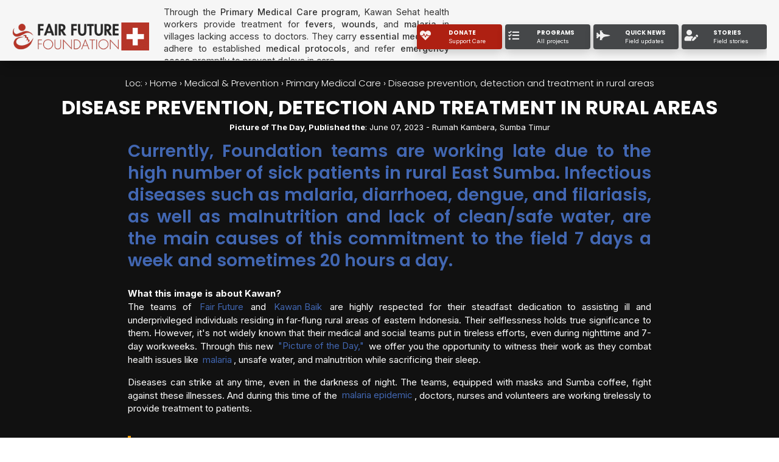

--- FILE ---
content_type: text/css; charset=utf-8
request_url: https://fairfuturefoundation.org/wp-content/uploads/rmp-menu/css/rmp-menu.css?ver=17.13.50
body_size: 6041
content:
/**
* This file is major compenent of this plugin so please don't try to edit here.
*/
#rmp_menu_trigger-25113341, #rmp-search-box-25113341, #rmp-menu-title-25113341, #rmp-menu-additional-content-25113341 {
  display: none;
}
body {
  transition: transform 0.25s;
}
#rmp-header-bar-25113341 {
  position: fixed;
  background-color: rgba(0, 0, 0, 0.8);
  color: #ffffff;
  font-size: 14px;
  height: 50px;
  padding-top: 0%;
  padding-left: 7%;
  padding-bottom: 0%;
  padding-right: 13%;
  font-family: open sans;
  display: none;
}
#rmp-header-bar-25113341 .rmp-header-bar-item {
  margin-right: 2%;
}
#rmp-header-bar-25113341 .rmp-header-bar-item .rmp-menu-header-logo {
  height: 45px;
}
#rmp-header-bar-25113341 a {
  color: #ffffff;
}
#rmp-header-bar-25113341 .rmp-header-bar-title {
  color: #ffffff;
  font-size: 14px;
  font-family: open sans;
}
#rmp-header-bar-25113341 .rmp-header-bar-title a {
  color: #ffffff;
  font-size: 14px;
  font-family: open sans;
}
#rmp-header-bar-25113341.header-scolling-bg-color {
  background-color: #36bdf6;
}
@media screen and (max-width: 8000px) {
  #rmp-header-bar-25113341 {
    display: block;
  }
}
#rmp_menu_trigger-25113341 {
  width: 40px;
  height: 40px;
  position: fixed;
  top: 5px;
  border-radius: 4px;
  display: none;
  text-decoration: none;
  right: 5%;
  background: rgba(255, 255, 255, 0.8);
  transition: transform 0.25s, background-color 0.5s;
}
#rmp_menu_trigger-25113341:hover, #rmp_menu_trigger-25113341:focus {
  background: rgba(66, 103, 178, 0.8);
  text-decoration: unset;
}
#rmp_menu_trigger-25113341.is-active {
  background: #333333;
}
#rmp_menu_trigger-25113341 .rmp-trigger-box {
  width: 25px;
  color: #fff;
}
#rmp_menu_trigger-25113341 .rmp-trigger-icon-active, #rmp_menu_trigger-25113341 .rmp-trigger-text-open {
  display: none;
}
#rmp_menu_trigger-25113341.is-active .rmp-trigger-icon-active, #rmp_menu_trigger-25113341.is-active .rmp-trigger-text-open {
  display: inline;
}
#rmp_menu_trigger-25113341.is-active .rmp-trigger-icon-inactive, #rmp_menu_trigger-25113341.is-active .rmp-trigger-text {
  display: none;
}
#rmp_menu_trigger-25113341 .rmp-trigger-label {
  color: #fff;
  pointer-events: none;
  line-height: 12px;
  font-family: inherit;
  font-size: 13px;
  display: inline;
  text-transform: inherit;
}
#rmp_menu_trigger-25113341 .rmp-trigger-label.rmp-trigger-label-top {
  display: block;
  margin-bottom: 12px;
}
#rmp_menu_trigger-25113341 .rmp-trigger-label.rmp-trigger-label-bottom {
  display: block;
  margin-top: 12px;
}
#rmp_menu_trigger-25113341 .responsive-menu-pro-inner {
  display: block;
}
#rmp_menu_trigger-25113341 .rmp-trigger-icon-inactive .rmp-font-icon {
  color: #151515;
}
#rmp_menu_trigger-25113341 .responsive-menu-pro-inner, #rmp_menu_trigger-25113341 .responsive-menu-pro-inner::before, #rmp_menu_trigger-25113341 .responsive-menu-pro-inner::after {
  width: 25px;
  height: 2px;
  background-color: #151515;
  border-radius: 4px;
  position: absolute;
}
#rmp_menu_trigger-25113341 .rmp-trigger-icon-active .rmp-font-icon {
  color: #f1f5f9;
}
#rmp_menu_trigger-25113341.is-active .responsive-menu-pro-inner, #rmp_menu_trigger-25113341.is-active .responsive-menu-pro-inner::before, #rmp_menu_trigger-25113341.is-active .responsive-menu-pro-inner::after {
  background-color: #f1f5f9;
}
#rmp_menu_trigger-25113341:hover .rmp-trigger-icon-inactive .rmp-font-icon {
  color: #f1f5f9;
}
#rmp_menu_trigger-25113341:not(.is-active):hover .responsive-menu-pro-inner, #rmp_menu_trigger-25113341:not(.is-active):hover .responsive-menu-pro-inner::before, #rmp_menu_trigger-25113341:not(.is-active):hover .responsive-menu-pro-inner::after {
  background-color: #f1f5f9;
}
#rmp_menu_trigger-25113341:not(.is-active) .responsive-menu-pro-inner::before {
  top: 8px;
}
#rmp_menu_trigger-25113341:not(.is-active) .responsive-menu-pro-inner::after {
  bottom: 8px;
}
/* Hamburger menu styling */
#rmp-menu-wrap-25113341 .rmp-topmenu-active > .rmp-menu-item-link, #rmp-menu-wrap-25113341 .rmp-submenu .rmp-topmenu-active > .rmp-menu-item-link {
  color: inherit;
  background-color: transp;
}
#rmp-menu-wrap-25113341 .rmp-topmenu-active > .rmp-menu-item-link svg, #rmp-menu-wrap-25113341 .rmp-submenu .rmp-topmenu-active > .rmp-menu-item-link svg {
  fill: inherit;
}
@media screen and (max-width: 1024px) {
  /** Menu Title Style */
  /** Menu Additional Content Style */
  #rmp-page-overlay-25113341 {
    background: rgba(17, 17, 17, 0.6);
    transition: visibility 0.25s linear, opacity 0.25s linear;
  }
  #rmp-page-overlay-25113341.is-active {
    visibility: visible;
    opacity: 1;
    transition: visibility 0.25s linear, opacity 0.25s linear;
  }
  #rmp_menu_trigger-25113341 {
    display: block;
  }
  #rmp-container-25113341 {
    position: fixed;
    top: 0;
    margin: 0;
    transition: transform 0.25s;
    overflow: auto;
    width: 80%;
    max-width: 400px;
    min-width: 320px;
    background-color: #111111;
    background-image: url("");
    height: 100%;
    left: 0;
    padding-top: 0px;
    padding-left: 0px;
    padding-bottom: 0px;
    padding-right: 0px;
  }
  #rmp-container-25113341.rmp-fade-top, #rmp-container-25113341.rmp-fade-left, #rmp-container-25113341.rmp-fade-right, #rmp-container-25113341.rmp-fade-bottom {
    display: none;
  }
  #rmp-menu-wrap-25113341 {
    padding-top: 0px;
    padding-left: 0px;
    padding-bottom: 10px;
    padding-right: 0px;
  }
  #rmp-menu-wrap-25113341 .rmp-menu, #rmp-menu-wrap-25113341 .rmp-submenu {
    width: 100%;
    box-sizing: border-box;
    margin: 0;
    padding: 0;
  }
  #rmp-menu-wrap-25113341 .rmp-submenu.rmp-submenu-open {
    display: block;
  }
  #rmp-menu-wrap-25113341 .rmp-mega-menu-panel {
    width: 100%;
  }
  #rmp-menu-wrap-25113341 .rmp-mega-menu-row {
    display: flex;
    flex-direction: column;
    overflow: hidden;
  }
  #rmp-menu-wrap-25113341 .rmp-mega-menu-row .rmp-mega-menu-col {
    width: 100%;
  }
  #rmp-menu-wrap-25113341 .rmp-menu-item {
    width: 100%;
    list-style: none;
    margin: 0;
  }
  #rmp-menu-wrap-25113341 .rmp-menu {
    position: relative;
    transition: transform 0.25s, height 0.25s;
  }
  #rmp-menu-wrap-25113341 .rmp-menu .rmp-go-back {
    padding: 0 5%;
    color: #f1f5f9;
    background-color: rgba(33, 33, 33, 0.01);
    font-size: 15px;
    height: 50px;
    line-height: 44px;
    cursor: pointer;
    border-bottom: "px" solid #1d4354;
    display: none;
  }
  #rmp-menu-wrap-25113341 .rmp-menu .rmp-go-back span {
    height: 50px;
    line-height: 44px;
  }
  #rmp-menu-wrap-25113341 .rmp-menu .rmp-go-back .rmp-go-back-text {
    vertical-align: super;
  }
  #rmp-menu-wrap-25113341 .rmp-menu ul {
    position: absolute;
    top: 0;
    left: 0;
    transform: translateX(100%);
  }
  #rmp-menu-wrap-25113341 .rmp-menu ul.rmp-submenu {
    display: none;
  }
  #rmp-menu-wrap-25113341 .rmp-menu ul.rmp-submenu.rmp-submenu-open, #rmp-menu-wrap-25113341 .rmp-menu .rmp-submenu-open > .rmp-go-back {
    display: block;
  }
  #rmp-menu-wrap-25113341 .rmp-menu-item-link {
    height: 50px;
    line-height: 44px;
    font-size: 15px;
    border-bottom: 0px solid #1d4354;
    font-family: Open Sans;
    color: #ffffff;
    text-align: left;
    background: #151515;
    font-weight: 600;
    letter-spacing: 0.2px;
    display: block;
    box-sizing: border-box;
    width: 100%;
    text-decoration: none;
    position: relative;
    overflow: hidden;
    transition: background-color 0.5s, border-color 0.5s, 0.5s;
    word-wrap: break-word;
    height: auto;
    padding: 0 5%;
    padding-right: 50px;
  }
  #rmp-menu-wrap-25113341 .rmp-menu-item-link svg {
    fill: #ffffff;
  }
  #rmp-menu-wrap-25113341 .rmp-menu-item-link:after, #rmp-menu-wrap-25113341 .rmp-menu-item-link:before {
    display: none;
  }
  #rmp-menu-wrap-25113341 .rmp-menu-item-link:hover, #rmp-menu-wrap-25113341 .rmp-menu-item-link:focus {
    color: #f1f5f9;
    border-color: #3f3f3f;
    background: #202833;
  }
  #rmp-menu-wrap-25113341 .rmp-menu-item-link:hover svg, #rmp-menu-wrap-25113341 .rmp-menu-item-link:focus svg {
    fill: #f1f5f9;
  }
  #rmp-menu-wrap-25113341 .rmp-menu-item-link:focus {
    outline: none;
    border-color: unset;
    box-shadow: unset;
  }
  #rmp-menu-wrap-25113341 .rmp-menu-item-link .rmp-font-icon {
    height: 50px;
    line-height: 44px;
    margin-right: 10px;
    font-size: 15px;
  }
  #rmp-menu-wrap-25113341 .rmp-menu-current-item .rmp-menu-item-link {
    color: #f1f5f9;
    border-color: #1d4354;
    background-color: #ae2012;
  }
  #rmp-menu-wrap-25113341 .rmp-menu-current-item .rmp-menu-item-link svg {
    fill: #f1f5f9;
  }
  #rmp-menu-wrap-25113341 .rmp-menu-current-item .rmp-menu-item-link:hover, #rmp-menu-wrap-25113341 .rmp-menu-current-item .rmp-menu-item-link:focus {
    color: #f1f5f9;
    border-color: #3f3f3f;
    background-color: #ad362b;
  }
  #rmp-menu-wrap-25113341 .rmp-menu-current-item .rmp-menu-item-link:hover svg, #rmp-menu-wrap-25113341 .rmp-menu-current-item .rmp-menu-item-link:focus svg {
    fill: #f1f5f9;
  }
  #rmp-menu-wrap-25113341 .rmp-menu-subarrow {
    position: absolute;
    top: 0;
    bottom: 0;
    text-align: center;
    overflow: hidden;
    background-size: cover;
    overflow: hidden;
    right: 0;
    border-left-style: solid;
    border-left-color: #515151;
    border-left-width: 1px;
    height: 40px;
    width: 40px;
    color: #fff;
    background-color: inherit;
  }
  #rmp-menu-wrap-25113341 .rmp-menu-subarrow svg {
    fill: #fff;
  }
  #rmp-menu-wrap-25113341 .rmp-menu-subarrow:hover {
    color: #f3f3f3;
    border-color: #ae2012;
    background-color: inherit;
  }
  #rmp-menu-wrap-25113341 .rmp-menu-subarrow:hover svg {
    fill: #f3f3f3;
  }
  #rmp-menu-wrap-25113341 .rmp-menu-subarrow .rmp-font-icon {
    margin-right: unset;
  }
  #rmp-menu-wrap-25113341 .rmp-menu-subarrow * {
    vertical-align: middle;
    line-height: 40px;
  }
  #rmp-menu-wrap-25113341 .rmp-menu-subarrow-active {
    display: block;
    background-size: cover;
    color: #fff;
    border-color: #ffffff;
    background-color: rgba(33, 33, 33, 0.01);
  }
  #rmp-menu-wrap-25113341 .rmp-menu-subarrow-active svg {
    fill: #fff;
  }
  #rmp-menu-wrap-25113341 .rmp-menu-subarrow-active:hover {
    color: #fff;
    border-color: #ffffff;
    background-color: inherit;
  }
  #rmp-menu-wrap-25113341 .rmp-menu-subarrow-active:hover svg {
    fill: #fff;
  }
  #rmp-menu-wrap-25113341 .rmp-menu-subarrow-active .rmp-go-back {
    display: block;
  }
  #rmp-menu-wrap-25113341 .rmp-submenu {
    display: none;
  }
  #rmp-menu-wrap-25113341 .rmp-submenu .rmp-menu-item-link {
    height: 44px;
    line-height: 38px;
    font-size: 14px;
    letter-spacing: 0.2px;
    border-bottom: 0px solid #2a2a2a;
    font-family: Open Sans;
    font-weight: 500;
    color: #ffffff;
    text-align: left;
    background-color: #222222;
  }
  #rmp-menu-wrap-25113341 .rmp-submenu .rmp-menu-item-link svg {
    fill: #ffffff;
  }
  #rmp-menu-wrap-25113341 .rmp-submenu .rmp-menu-item-link:hover, #rmp-menu-wrap-25113341 .rmp-submenu .rmp-menu-item-link:focus {
    color: #f1f5f9;
    border-color: #444444;
    background-color: #2a2a2a;
  }
  #rmp-menu-wrap-25113341 .rmp-submenu .rmp-menu-item-link:hover svg, #rmp-menu-wrap-25113341 .rmp-submenu .rmp-menu-item-link:focus svg {
    fill: #f1f5f9;
  }
  #rmp-menu-wrap-25113341 .rmp-submenu .rmp-menu-current-item .rmp-menu-item-link {
    color: #ae2012;
    border-color: #2a2a2a;
    background-color: inherit;
  }
  #rmp-menu-wrap-25113341 .rmp-submenu .rmp-menu-current-item .rmp-menu-item-link svg {
    fill: #ae2012;
  }
  #rmp-menu-wrap-25113341 .rmp-submenu .rmp-menu-current-item .rmp-menu-item-link:hover, #rmp-menu-wrap-25113341 .rmp-submenu .rmp-menu-current-item .rmp-menu-item-link:focus {
    color: #ad3a30;
    border-color: #444444;
    background-color: inherit;
  }
  #rmp-menu-wrap-25113341 .rmp-submenu .rmp-menu-current-item .rmp-menu-item-link:hover svg, #rmp-menu-wrap-25113341 .rmp-submenu .rmp-menu-current-item .rmp-menu-item-link:focus svg {
    fill: #ad3a30;
  }
  #rmp-menu-wrap-25113341 .rmp-menu-item-description {
    margin: 0;
    padding: 5px 5%;
    opacity: 0.8;
    color: #ffffff;
  }
  #rmp-search-box-25113341 {
    display: block;
    padding-top: 5%;
    padding-left: 5%;
    padding-bottom: 5%;
    padding-right: 5%;
  }
  #rmp-search-box-25113341 .rmp-search-form {
    margin: 0;
  }
  #rmp-search-box-25113341 .rmp-search-box {
    background: #ffffff;
    border: 1px solid currentColor;
    color: #454749;
    width: 100%;
    padding: 0 5%;
    border-radius: 4px;
    height: 45px;
    -webkit-appearance: none;
  }
  #rmp-search-box-25113341 .rmp-search-box::placeholder {
    color: #454749;
  }
  #rmp-search-box-25113341 .rmp-search-box:focus {
    background-color: #ffffff;
    outline: 2px solid currentColor;
    color: #454749;
  }
  #rmp-menu-title-25113341 {
    background-color: #151515;
    color: #ffffff;
    text-align: center;
    font-size: 13px;
    padding-top: 10%;
    padding-left: 5%;
    padding-bottom: 5%;
    padding-right: 5%;
    font-weight: 300;
    display: flex;
    flex-direction: column;
    transition: background-color 0.5s, border-color 0.5s, color 0.5s;
  }
  #rmp-menu-title-25113341:hover {
    background-color: inherit;
    color: #9e9e9e;
  }
  #rmp-menu-title-25113341 .rmp-font-icon {
    font-size: 13px;
  }
  #rmp-menu-title-25113341 > .rmp-menu-title-link {
    color: #ffffff;
    width: 100%;
    background-color: unset;
    text-decoration: none;
  }
  #rmp-menu-title-25113341 > .rmp-menu-title-link:hover {
    color: #9e9e9e;
  }
  #rmp-menu-title-25113341 .rmp-menu-title-image {
    max-width: 100%;
    width: 80%;
    margin-bottom: 15px;
    display: block;
    margin: auto;
    margin-bottom: 15px;
  }
  #rmp-menu-additional-content-25113341 {
    padding-top: 10px;
    padding-left: 15px;
    padding-bottom: 10px;
    padding-right: 15px;
    display: block;
    color: #ffffff;
    text-align: justify;
    word-break: break-word;
    font-size: 12px;
  }
}
/* Desktop Styling */
@media screen and (min-width: 1025px) {
  #rmp-container-25113341, #rmp-header-bar-25113341, #rmp_menu_trigger-25113341 {
    display: none;
  }
  #rmp-header-bar-25113341 #rmp-container-25113341 {
    background: unset;
  }
  #rmp-container-25113341 {
    background-color: #111111;
    padding: 0 5%;
    z-index: 99997;
  }
  #rmp-container-25113341.rmp-container {
    transform: translateX(0);
    -ms-transform: translateX(0);
    -webkit-transform: translateX(0);
    -moz-transform: translateX(0);
  }
  #rmp-container-25113341 #rmp_menu_trigger-25113341, #rmp-container-25113341 #rmp-menu-title-25113341, #rmp-container-25113341 #rmp-menu-additional-content-25113341, #rmp-container-25113341 #rmp-search-box-25113341 {
    display: none;
  }
  #rmp-menu-wrap-25113341 {
    display: inline-block;
  }
  #rmp-menu-wrap-25113341 .rmp-menu, #rmp-menu-wrap-25113341 .rmp-submenu {
    width: auto;
    box-sizing: border-box;
    margin: 0;
    padding: 0;
    overflow: hidden;
    display: flex;
  }
  #rmp-menu-wrap-25113341 .rmp-menu {
    flex-flow: wrap;
  }
  #rmp-menu-wrap-25113341 .rmp-menu, #rmp-menu-wrap-25113341 .rmp-submenu {
    overflow: inherit;
    height: auto !important;
    transform: unset !important;
  }
  #rmp-menu-wrap-25113341 .rmp-menu .rmp-go-back, #rmp-menu-wrap-25113341 .rmp-submenu .rmp-go-back {
    display: none;
  }
  #rmp-menu-wrap-25113341 .rmp-submenu {
    flex-direction: column;
    display: none;
    position: absolute;
    min-width: 180px;
  }
  #rmp-menu-wrap-25113341 .rmp-submenu li {
    list-style-type: none;
    line-height: normal;
  }
  #rmp-menu-wrap-25113341 .rmp-submenu .rmp-submenu {
    left: 100%;
    top: 0;
  }
  #rmp-menu-wrap-25113341 .rmp-submenu .rmp-menu-item-link {
    height: 50px;
    line-height: 44px;
  }
  #rmp-menu-wrap-25113341 .rmp-submenu .rmp-menu-current-item .rmp-menu-item-link {
    color: #ae2012;
    border-color: #2a2a2a;
    background-color: inherit;
  }
  #rmp-menu-wrap-25113341 .rmp-submenu .rmp-menu-current-item .rmp-menu-item-link svg {
    fill: #ae2012;
  }
  #rmp-menu-wrap-25113341 .rmp-submenu .rmp-menu-current-item .rmp-menu-item-link:hover, #rmp-menu-wrap-25113341 .rmp-submenu .rmp-menu-current-item .rmp-menu-item-link:focus {
    color: #ad3a30;
    border-color: #444444;
    background-color: inherit;
  }
  #rmp-menu-wrap-25113341 .rmp-submenu .rmp-menu-current-item .rmp-menu-item-link:hover svg, #rmp-menu-wrap-25113341 .rmp-submenu .rmp-menu-current-item .rmp-menu-item-link:focus svg {
    fill: #ad3a30;
  }
  #rmp-menu-wrap-25113341 .rmp-mega-menu-container.rmp-submenu {
    z-index: 99;
  }
  #rmp-menu-wrap-25113341 .rmp-menu-subarrow {
    display: none;
  }
  #rmp-menu-wrap-25113341 .rmp-menu-item-has-children .rmp-menu-item {
    position: relative;
  }
  #rmp-menu-wrap-25113341 .rmp-menu-item {
    width: auto;
    list-style: none;
    margin: 0;
  }
  #rmp-menu-wrap-25113341 .menu-item-has-children:hover > .rmp-submenu {
    display: flex;
    animation: fade 100ms;
  }
  #rmp-menu-wrap-25113341 .rmp-menu-item-link {
    font-family: Open Sans;
    height: 40px;
    line-height: 40px;
    font-size: 14px;
    color: #ffffff;
    background: #151515;
    text-align: left;
    font-weight: 600;
    letter-spacing: 0.2px;
    display: inline-block;
    text-decoration: none;
    padding: 0 1rem;
    width: auto;
    white-space: nowrap;
    margin: 0 1px;
    transition: background-color 0.5s, border-color 0.5s, 0.5s;
  }
  #rmp-menu-wrap-25113341 .rmp-menu-item-link svg {
    fill: #ffffff;
  }
  #rmp-menu-wrap-25113341 .rmp-menu-item-link:after, #rmp-menu-wrap-25113341 .rmp-menu-item-link:before {
    display: none;
  }
  #rmp-menu-wrap-25113341 .rmp-menu-item-link:hover, #rmp-menu-wrap-25113341 .rmp-menu-item-link:focus {
    border-color: #3f3f3f;
    color: #ae2012;
    background: #202833;
  }
  #rmp-menu-wrap-25113341 .rmp-menu-item-link:focus {
    outline: none;
    border-color: unset;
    box-shadow: unset;
  }
  #rmp-menu-wrap-25113341 .rmp-menu-item-link .rmp-font-icon {
    height: 40px;
    line-height: 40px;
    font-size: 14px;
    margin-right: 10px;
  }
  #rmp-menu-wrap-25113341 .rmp-menu-current-item .rmp-menu-item-link {
    color: #f1f5f9;
    border-color: #1d4354;
    background-color: #ae2012;
  }
  #rmp-menu-wrap-25113341 .rmp-menu-current-item .rmp-menu-item-link svg {
    fill: #f1f5f9;
  }
  #rmp-menu-wrap-25113341 .rmp-menu-current-item .rmp-menu-item-link:hover, #rmp-menu-wrap-25113341 .rmp-menu-current-item .rmp-menu-item-link:focus {
    color: #f1f5f9;
    border-color: #3f3f3f;
    background-color: #ad362b;
  }
  #rmp-menu-wrap-25113341 .rmp-menu-current-item .rmp-menu-item-link:hover svg, #rmp-menu-wrap-25113341 .rmp-menu-current-item .rmp-menu-item-link:focus svg {
    fill: #f1f5f9;
  }
  #rmp-menu-wrap-25113341 .rmp-submenu .rmp-menu-item-link {
    font-family: Open Sans;
    height: 35px;
    line-height: 40px;
    font-size: 12px;
    color: #fff;
    background-color: #333333;
    width: 100%;
    text-align: left;
  }
  #rmp-menu-wrap-25113341 .rmp-submenu .rmp-menu-item-link svg {
    fill: #fff;
  }
  #rmp-menu-wrap-25113341 .rmp-submenu .rmp-menu-item-link:hover, #rmp-menu-wrap-25113341 .rmp-submenu .rmp-menu-item-link:focus {
    border-color: #444444;
    color: #f3f3f3;
    background-color: #ae2012;
  }
  #rmp-menu-wrap-25113341 .rmp-submenu .rmp-menu-item-link:hover svg, #rmp-menu-wrap-25113341 .rmp-submenu .rmp-menu-item-link:focus svg {
    fill: #f3f3f3;
  }
}
@media screen and (max-width: 980px) {
  #rmp-container-25113341 {
    width: 80%;
  }
  #rmp-menu-wrap-25113341 .rmp-menu-item-link {
    font-family: Open Sans;
    height: 50px;
    line-height: 44px;
    font-size: 15px;
    color: #ffffff;
    background-color: #151515;
  }
  #rmp-menu-wrap-25113341 .rmp-menu-item-link svg {
    fill: #ffffff;
  }
  #rmp-menu-wrap-25113341 .rmp-menu-item-link:hover, #rmp-menu-wrap-25113341 .rmp-menu-item-link:focus {
    color: #f1f5f9;
    background-color: #202833;
  }
  #rmp-menu-wrap-25113341 .rmp-menu-item-link:hover svg, #rmp-menu-wrap-25113341 .rmp-menu-item-link:focus svg {
    fill: #f1f5f9;
  }
  #rmp-menu-wrap-25113341 .rmp-submenu .rmp-menu-item-link {
    font-family: Open Sans;
    height: 44px;
    line-height: 38px;
    font-size: 14px;
    color: #ffffff;
    background-color: #222222;
  }
  #rmp-menu-wrap-25113341 .rmp-submenu .rmp-menu-item-link svg {
    fill: #ffffff;
  }
  #rmp-menu-wrap-25113341 .rmp-submenu .rmp-menu-item-link:hover, #rmp-menu-wrap-25113341 .rmp-submenu .rmp-menu-item-link:focus {
    color: #f1f5f9;
    background-color: #2a2a2a;
  }
  #rmp-menu-wrap-25113341 .rmp-submenu .rmp-menu-item-link:hover svg, #rmp-menu-wrap-25113341 .rmp-submenu .rmp-menu-item-link:focus svg {
    fill: #f1f5f9;
  }
}
@media screen and (max-width: 1024px) and (min-width: 980px) {
  #rmp-container-25113341 {
    width: 100%;
  }
  #rmp-menu-wrap-25113341 .rmp-menu-item-link {
    font-family: Open Sans;
    height: 40px;
    line-height: 40px;
    font-size: 14px;
    color: #ffffff;
  }
  #rmp-menu-wrap-25113341 .rmp-menu-item-link svg {
    fill: #ffffff;
  }
  #rmp-menu-wrap-25113341 .rmp-menu-item-link:hover, #rmp-menu-wrap-25113341 .rmp-menu-item-link:focus {
    color: #ae2012;
  }
  #rmp-menu-wrap-25113341 .rmp-menu-item-link:hover svg, #rmp-menu-wrap-25113341 .rmp-menu-item-link:focus svg {
    fill: #ae2012;
  }
  #rmp-menu-wrap-25113341 .rmp-menu-item-link .rmp-font-icon {
    height: 40px;
    line-height: 40px;
    font-size: 14px;
  }
  #rmp-menu-wrap-25113341 .rmp-submenu .rmp-menu-item-link {
    font-family: Open Sans;
    height: 35px;
    line-height: 40px;
    font-size: 12px;
    color: #fff;
    background-color: #333333;
  }
  #rmp-menu-wrap-25113341 .rmp-submenu .rmp-menu-item-link svg {
    fill: #fff;
  }
  #rmp-menu-wrap-25113341 .rmp-submenu .rmp-menu-item-link:hover, #rmp-menu-wrap-25113341 .rmp-submenu .rmp-menu-item-link:focus {
    color: #f3f3f3;
    background-color: #ae2012;
  }
  #rmp-menu-wrap-25113341 .rmp-submenu .rmp-menu-item-link:hover svg, #rmp-menu-wrap-25113341 .rmp-submenu .rmp-menu-item-link:focus svg {
    fill: #f3f3f3;
  }
}
.rmp-mega-menu-panel {
  background: #000;
  display: block;
  overflow: hidden;
  max-width: 100vw;
}
.rmp-mega-menu-row {
  display: flex;
  flex-direction: row;
  overflow: hidden;
}
.rmp-submenu-animate-on {
  animation: fade 100ms;
}
/*  Menu Trigger Boring Animation */
.rmp-menu-trigger-boring .responsive-menu-pro-inner {
  transition-property: none;
}
.rmp-menu-trigger-boring .responsive-menu-pro-inner::after, .rmp-menu-trigger-boring .responsive-menu-pro-inner::before {
  transition-property: none;
}
.rmp-menu-trigger-boring.is-active .responsive-menu-pro-inner {
  transform: rotate(45deg);
}
.rmp-menu-trigger-boring.is-active .responsive-menu-pro-inner:before {
  top: 0;
  opacity: 0;
}
.rmp-menu-trigger-boring.is-active .responsive-menu-pro-inner:after {
  bottom: 0;
  transform: rotate(-90deg);
}
/*  Menu Trigger Spin Animation */
.rmp-menu-trigger-spin .responsive-menu-pro-inner {
  transition-duration: 0.3s;
  transition-timing-function: cubic-bezier(0.55, 0.055, 0.675, 0.19);
}
.rmp-menu-trigger-spin .responsive-menu-pro-inner::before {
  transition: top 0.1s 0.34s ease-in, opacity 0.1s ease-in;
}
.rmp-menu-trigger-spin .responsive-menu-pro-inner::after {
  transition: bottom 0.1s 0.34s ease-in, transform 0.3s cubic-bezier(0.55, 0.055, 0.675, 0.19);
}
.rmp-menu-trigger-spin.is-active .responsive-menu-pro-inner {
  transform: rotate(225deg);
  transition-delay: 0.14s;
  transition-timing-function: cubic-bezier(0.215, 0.61, 0.355, 1);
}
.rmp-menu-trigger-spin.is-active .responsive-menu-pro-inner::before {
  top: 0;
  opacity: 0;
  transition: top 0.1s ease-out, opacity 0.1s 0.14s ease-out;
}
.rmp-menu-trigger-spin.is-active .responsive-menu-pro-inner::after {
  bottom: 0;
  transform: rotate(-90deg);
  transition: bottom 0.1s ease-out, transform 0.3s 0.14s cubic-bezier(0.215, 0.61, 0.355, 1);
}
/*  Menu Trigger Spin Reverse Animation */
.rmp-menu-trigger-spin-r .responsive-menu-pro-inner {
  transition-duration: 0.3s;
  transition-timing-function: cubic-bezier(0.55, 0.055, 0.675, 0.19);
}
.rmp-menu-trigger-spin-r .responsive-menu-pro-inner::before {
  transition: top 0.1s 0.34s ease-in, opacity 0.1s ease-in;
}
.rmp-menu-trigger-spin-r .responsive-menu-pro-inner::after {
  transition: bottom 0.1s 0.34s ease-in, transform 0.3s cubic-bezier(0.55, 0.055, 0.675, 0.19);
}
.rmp-menu-trigger-spin-r.is-active .responsive-menu-pro-inner {
  transform: rotate(-225deg);
  transition-delay: 0.14s;
  transition-timing-function: cubic-bezier(0.215, 0.61, 0.355, 1);
}
.rmp-menu-trigger-spin-r.is-active .responsive-menu-pro-inner::before {
  top: 0;
  opacity: 0;
  transition: top 0.1s ease-out, opacity 0.1s 0.14s ease-out;
}
.rmp-menu-trigger-spin-r.is-active .responsive-menu-pro-inner::after {
  bottom: 0;
  transform: rotate(-90deg);
  transition: bottom 0.1s ease-out, transform 0.3s 0.14s cubic-bezier(0.215, 0.61, 0.355, 1);
}
/*  Menu Trigger Minus Animation */
.rmp-menu-trigger-minus .responsive-menu-pro-inner::before, .rmp-menu-trigger-minus .responsive-menu-pro-inner::after {
  transition: bottom 0.08s 0s ease-out, top 0.08s 0s ease-out, opacity 0s linear;
}
button.rmp_menu_trigger.rmp-menu-trigger-minus .responsive-menu-pro-inner::before {
  top: 10px;
}
.rmp-menu-trigger-minus .responsive-menu-pro-inner::after {
  top: -10px;
}
button.rmp_menu_trigger.rmp-menu-trigger-minus.is-active .responsive-menu-pro-inner::before, button.rmp_menu_trigger.rmp-menu-trigger-minus.is-active .responsive-menu-pro-inner::after {
  opacity: 0;
  transition: bottom 0.08s ease-out, top 0.08s ease-out, opacity 0s 0.08s linear;
}
button.rmp_menu_trigger.rmp-menu-trigger-minus.is-active .responsive-menu-pro-inner::before {
  top: 0;
}
button.rmp_menu_trigger.rmp-menu-trigger-minus.is-active .responsive-menu-pro-inner::after {
  top: 0;
}
/*  Menu Trigger Vortex Animation */
.rmp-menu-trigger-vortex .responsive-menu-pro-inner {
  transition-duration: 0.3s;
  transition-timing-function: cubic-bezier(0.19, 1, 0.22, 1);
}
.rmp-menu-trigger-vortex .responsive-menu-pro-inner::before, .rmp-menu-trigger-vortex .responsive-menu-pro-inner::after {
  transition-duration: 0s;
  transition-delay: 0.1s;
  transition-timing-function: linear;
}
.rmp-menu-trigger-vortex .responsive-menu-pro-inner::before {
  transition-property: top, opacity;
}
.rmp-menu-trigger-vortex .responsive-menu-pro-inner::after {
  transition-property: bottom, transform;
}
button.rmp_menu_trigger.rmp-menu-trigger-vortex.is-active:hover .responsive-menu-pro-inner, .rmp-menu-trigger-vortex.is-active .responsive-menu-pro-inner {
  transform: rotate(765deg);
  transition-timing-function: cubic-bezier(0.19, 1, 0.22, 1);
}
.rmp-menu-trigger-vortex.is-active .responsive-menu-pro-inner::before, .rmp-menu-trigger-vortex.is-active .responsive-menu-pro-inner::after {
  transition-delay: 0s;
}
.rmp-menu-trigger-vortex.is-active .responsive-menu-pro-inner::before {
  top: 0;
  opacity: 0;
}
.rmp-menu-trigger-vortex.is-active .responsive-menu-pro-inner::after {
  bottom: 0;
  transform: rotate(90deg);
}
/*  Menu Trigger Vortex Reverse Animation */
.rmp-menu-trigger-vortex-r .responsive-menu-pro-inner {
  transition-duration: 0.3s;
  transition-timing-function: cubic-bezier(0.19, 1, 0.22, 1);
}
.rmp-menu-trigger-vortex-r .responsive-menu-pro-inner::before, .rmp-menu-trigger-vortex-r .responsive-menu-pro-inner::after {
  transition-duration: 0s;
  transition-delay: 0.1s;
  transition-timing-function: linear;
}
.rmp-menu-trigger-vortex-r .responsive-menu-pro-inner::before {
  transition-property: top, opacity;
}
.rmp-menu-trigger-vortex-r .responsive-menu-pro-inner::after {
  transition-property: bottom, transform;
}
.rmp-menu-trigger-vortex-r.is-active .responsive-menu-pro-inner {
  transform: rotate(-765deg);
  transition-timing-function: cubic-bezier(0.19, 1, 0.22, 1);
}
.rmp-menu-trigger-vortex-r.is-active .responsive-menu-pro-inner::before, .rmp-menu-trigger-vortex-r.is-active .responsive-menu-pro-inner::after {
  transition-delay: 0s;
}
.rmp-menu-trigger-vortex-r.is-active .responsive-menu-pro-inner::before {
  top: 0;
  opacity: 0;
}
.rmp-menu-trigger-vortex-r.is-active .responsive-menu-pro-inner::after {
  bottom: 0;
  transform: rotate(-90deg);
}
/*  Menu Trigger Stand  Animation */
.rmp-menu-trigger-stand .responsive-menu-pro-inner {
  transition: transform 0.1s 0.22s cubic-bezier(0.55, 0.055, 0.675, 0.19), background-color 0s 0.1s linear;
}
.rmp-menu-trigger-stand .responsive-menu-pro-inner::before {
  transition: top 0.1s 0.1s ease-in, transform 0.1s 0s cubic-bezier(0.55, 0.055, 0.675, 0.19);
}
.rmp-menu-trigger-stand .responsive-menu-pro-inner::after {
  transition: bottom 0.1s 0.1s ease-in, transform 0.1s 0s cubic-bezier(0.55, 0.055, 0.675, 0.19);
}
.rmp_menu_trigger.rmp-menu-trigger-stand.is-active:hover .responsive-menu-pro-inner, .rmp_menu_trigger.rmp-menu-trigger-stand.is-active .responsive-menu-pro-inner {
  transform: rotate(90deg);
  background-color: transparent !important;
  transition: transform 0.1s 0s cubic-bezier(0.215, 0.61, 0.355, 1), background-color 0s 0.22s linear;
}
.rmp-menu-trigger-stand.is-active .responsive-menu-pro-inner::before {
  top: 0;
  transform: rotate(-45deg);
  transition: top 0.1s 0.12s ease-out, transform 0.1s 0.22s cubic-bezier(0.215, 0.61, 0.355, 1);
}
.rmp-menu-trigger-stand.is-active .responsive-menu-pro-inner::after {
  bottom: 0;
  transform: rotate(45deg);
  transition: bottom 0.1s 0.12s ease-out, transform 0.1s 0.22s cubic-bezier(0.215, 0.61, 0.355, 1);
}
/*  Menu Trigger Stand Reverse Animation */
.rmp-menu-trigger-stand-r .responsive-menu-pro-inner {
  transition: transform 0.1s 0.22s cubic-bezier(0.55, 0.055, 0.675, 0.19), background-color 0s 0.1s linear;
}
.rmp-menu-trigger-stand-r .responsive-menu-pro-inner::before {
  transition: top 0.1s 0.1s ease-in, transform 0.1s 0s cubic-bezier(0.55, 0.055, 0.675, 0.19);
}
.rmp-menu-trigger-stand-r .responsive-menu-pro-inner::after {
  transition: bottom 0.1s 0.1s ease-in, transform 0.1s 0s cubic-bezier(0.55, 0.055, 0.675, 0.19);
}
.rmp-menu-trigger-stand-r.is-active:hover .responsive-menu-pro-inner, .rmp-menu-trigger-stand-r.is-active .responsive-menu-pro-inner {
  transform: rotate(-90deg);
  background-color: transparent !important;
  transition: transform 0.1s 0s cubic-bezier(0.215, 0.61, 0.355, 1), background-color 0s 0.22s linear;
}
.rmp-menu-trigger-stand-r.is-active .responsive-menu-pro-inner::before {
  top: 0;
  transform: rotate(-45deg);
  transition: top 0.1s 0.12s ease-out, transform 0.1s 0.22s cubic-bezier(0.215, 0.61, 0.355, 1);
}
.rmp-menu-trigger-stand-r.is-active .responsive-menu-pro-inner::after {
  bottom: 0;
  transform: rotate(45deg);
  transition: bottom 0.1s 0.12s ease-out, transform 0.1s 0.22s cubic-bezier(0.215, 0.61, 0.355, 1);
}
/*  Menu Trigger squeeze animation */
.rmp-menu-trigger-squeeze .responsive-menu-pro-inner {
  transition-duration: 0.1s;
  transition-timing-function: cubic-bezier(0.55, 0.055, 0.675, 0.19);
}
.rmp-menu-trigger-squeeze .responsive-menu-pro-inner::before {
  transition: top 0.1s 0.14s ease, opacity 0.1s ease;
}
.rmp-menu-trigger-squeeze .responsive-menu-pro-inner::after {
  transition: bottom 0.1s 0.14s ease, transform 0.1s cubic-bezier(0.55, 0.055, 0.675, 0.19);
}
.rmp-menu-trigger-squeeze.is-active .responsive-menu-pro-inner {
  transform: rotate(45deg);
  transition-delay: 0.14s;
  transition-timing-function: cubic-bezier(0.215, 0.61, 0.355, 1);
}
.rmp-menu-trigger-squeeze.is-active .responsive-menu-pro-inner::before {
  top: 0;
  opacity: 0;
  transition: top 0.1s ease, opacity 0.1s 0.14s ease;
}
.rmp-menu-trigger-squeeze.is-active .responsive-menu-pro-inner::after {
  bottom: 0;
  transform: rotate(-90deg);
  transition: bottom 0.1s ease, transform 0.1s 0.14s cubic-bezier(0.215, 0.61, 0.355, 1);
}
/*  Menu Trigger spring animation */
.rmp-menu-trigger-spring .responsive-menu-pro-inner {
  transition: background-color 0s 0.15s linear;
}
.rmp-menu-trigger-spring .responsive-menu-pro-inner::before {
  top: 10px;
  transition: top 0.12s 0.3s cubic-bezier(0.33333, 0.66667, 0.66667, 1), transform 0.15s cubic-bezier(0.55, 0.055, 0.675, 0.19);
}
.rmp-menu-trigger-spring .responsive-menu-pro-inner::after {
  transition: top 0.3s 0.3s cubic-bezier(0.33333, 0.66667, 0.66667, 1), transform 0.15s cubic-bezier(0.55, 0.055, 0.675, 0.19);
}
.rmp-menu-trigger-spring.is-active:hover .responsive-menu-pro-inner, .rmp-menu-trigger-spring.is-active .responsive-menu-pro-inner {
  transition-delay: 0.32s;
  background-color: transparent !important;
}
.rmp-menu-trigger-spring.is-active .responsive-menu-pro-inner::before {
  top: -10px;
  transition: top 0.12s 0.18s cubic-bezier(0.33333, 0, 0.66667, 0.33333), transform 0.15s 0.32s cubic-bezier(0.215, 0.61, 0.355, 1);
  transform: translate3d(0, 10px, 0) rotate(45deg);
}
.rmp-menu-trigger-spring.is-active .responsive-menu-pro-inner::after {
  top: -10px;
  transition: top 0.3s cubic-bezier(0.33333, 0, 0.66667, 0.33333), transform 0.15s 0.32s cubic-bezier(0.215, 0.61, 0.355, 1);
  transform: translate3d(0, 10px, 0) rotate(-45deg);
}
/*  Menu Trigger spring reverse animation */
.rmp-menu-trigger-spring-r .responsive-menu-pro-inner {
  top: auto;
  bottom: 0;
  transition-duration: 0.15s;
  transition-delay: 0s;
  transition-timing-function: cubic-bezier(0.55, 0.055, 0.675, 0.19);
}
.rmp-menu-trigger-spring-r .responsive-menu-pro-inner::before {
  top: 10px !important;
  transition: top 0.12s 0.3s cubic-bezier(0.33333, 0.66667, 0.66667, 1), transform 0.15s cubic-bezier(0.55, 0.055, 0.675, 0.19);
}
.rmp-menu-trigger-spring-r .responsive-menu-pro-inner::after {
  top: -10px;
  transition: top 0.3s 0.3s cubic-bezier(0.33333, 0.66667, 0.66667, 1), opacity 0s linear;
}
.rmp-menu-trigger-spring-r.is-active .responsive-menu-pro-inner {
  transform: translate3d(0, 0px, 0) rotate(-45deg);
  transition-delay: 0.32s;
  transition-timing-function: cubic-bezier(0.215, 0.61, 0.355, 1);
}
.rmp-menu-trigger-spring-r.is-active .responsive-menu-pro-inner::after {
  top: 0;
  opacity: 0;
  transition: top 0.3s cubic-bezier(0.33333, 0, 0.66667, 0.33333), opacity 0s 0.32s linear;
}
.rmp-menu-trigger-spring-r.is-active .responsive-menu-pro-inner::before {
  top: 0 !important;
  transform: rotate(90deg);
  transition: top 0.12s 0.18s cubic-bezier(0.33333, 0, 0.66667, 0.33333), transform 0.15s 0.32s cubic-bezier(0.215, 0.61, 0.355, 1);
}
/*  Menu Trigger slider animation */
button.rmp_menu_trigger.rmp-menu-trigger-slider .responsive-menu-pro-inner {
  top: 0;
  transition-property: transform, opacity;
  transition-timing-function: ease;
  transition-duration: 0.2s;
}
button.rmp_menu_trigger.rmp-menu-trigger-slider .responsive-menu-pro-inner::before {
  top: 10px;
  transition-property: transform, opacity;
  transition-timing-function: ease;
  transition-duration: 0.2s;
}
button.rmp_menu_trigger.rmp-menu-trigger-slider .responsive-menu-pro-inner::after {
  top: -10px;
  transition-property: transform, opacity;
  transition-timing-function: ease;
  transition-duration: 0.2s;
}
button.rmp_menu_trigger.rmp-menu-trigger-slider.is-active .responsive-menu-pro-inner {
  transform: translate3d(0, 0px, 0) rotate(45deg);
}
button.rmp_menu_trigger.rmp-menu-trigger-slider.is-active .responsive-menu-pro-inner::before {
  transform: rotate(-45deg) translate3d(-3.5714285714px, -8px, 0);
  opacity: 0;
}
button.rmp_menu_trigger.rmp-menu-trigger-slider.is-active .responsive-menu-pro-inner::after {
  transform: translate3d(0, 10px, 0) rotate(-90deg);
}
/*  Menu Trigger slider reverse animation */
button.rmp_menu_trigger.rmp-menu-trigger-slider-r .responsive-menu-pro-inner, button.rmp_menu_trigger.rmp-menu-trigger-slider-r .responsive-menu-pro-inner::before, button.rmp_menu_trigger.rmp-menu-trigger-slider-r .responsive-menu-pro-inner::after {
  transition-property: transform, opacity;
  transition-timing-function: ease;
  transition-duration: 0.2s;
}
button.rmp_menu_trigger.rmp-menu-trigger-slider-r .responsive-menu-pro-inner {
  top: 0;
}
button.rmp_menu_trigger.rmp-menu-trigger-slider-r .responsive-menu-pro-inner::before {
  top: 10px;
}
button.rmp_menu_trigger.rmp-menu-trigger-slider-r .responsive-menu-pro-inner::after {
  top: -10px;
}
button.rmp_menu_trigger.rmp-menu-trigger-slider-r.is-active .responsive-menu-pro-inner {
  transform: translate3d(0, 0px, 0) rotate(-45deg);
}
button.rmp_menu_trigger.rmp-menu-trigger-slider-r.is-active .responsive-menu-pro-inner::before {
  transform: rotate(45deg) translate3d(-3.5714285714px, -8px, 0);
  opacity: 0;
}
button.rmp_menu_trigger.rmp-menu-trigger-slider-r.is-active .responsive-menu-pro-inner::after {
  transform: translate3d(0, 10px, 0) rotate(90deg);
}
/*  Menu Trigger emphatic animation */
button.rmp_menu_trigger.rmp-menu-trigger-emphatic {
  overflow: hidden;
}
button.rmp_menu_trigger.rmp-menu-trigger-emphatic .responsive-menu-pro-inner {
  transition: background-color 0.2s 0.25s ease-in;
}
button.rmp_menu_trigger.rmp-menu-trigger-emphatic .responsive-menu-pro-inner::before {
  left: 0;
  top: 10px;
  transition: transform 0.2s cubic-bezier(0.6, 0.04, 0.98, 0.335), top 0.05s 0.2s linear, left 0.2s 0.25s ease-in;
}
button.rmp_menu_trigger.rmp-menu-trigger-emphatic .responsive-menu-pro-inner::after {
  top: -10px;
  right: 0;
  transition: transform 0.2s cubic-bezier(0.6, 0.04, 0.98, 0.335), top 0.05s 0.2s linear, right 0.2s 0.25s ease-in;
}
button.rmp_menu_trigger.rmp-menu-trigger-emphatic.is-active:hover .responsive-menu-pro-inner, button.rmp_menu_trigger.rmp-menu-trigger-emphatic.is-active .responsive-menu-pro-inner {
  transition-delay: 0s;
  transition-timing-function: ease-out;
  background-color: transparent !important;
}
button.rmp_menu_trigger.rmp-menu-trigger-emphatic.is-active .responsive-menu-pro-inner::before {
  left: -50px;
  top: -50px;
  transform: translate3d(50px, 50px, 0) rotate(45deg);
  transition: left 0.2s ease-out, top 0.05s 0.2s linear, transform 0.2s 0.25s cubic-bezier(0.075, 0.82, 0.165, 1);
}
button.rmp_menu_trigger.rmp-menu-trigger-emphatic.is-active .responsive-menu-pro-inner::after {
  right: -50px;
  top: -50px;
  transform: translate3d(-50px, 50px, 0) rotate(-45deg);
  transition: right 0.2s ease-out, top 0.05s 0.2s linear, transform 0.2s 0.25s cubic-bezier(0.075, 0.82, 0.165, 1);
}
/*  Menu Trigger emphatic reverese animation */
button.rmp_menu_trigger.rmp-menu-trigger-emphatic-r {
  overflow: hidden;
}
button.rmp_menu_trigger.rmp-menu-trigger-emphatic-r .responsive-menu-pro-inner {
  transition: background-color 0.2s 0.25s ease-in;
}
button.rmp_menu_trigger.rmp-menu-trigger-emphatic-r .responsive-menu-pro-inner::before {
  left: 0;
  top: 10px;
  transition: transform 0.2s cubic-bezier(0.6, 0.04, 0.98, 0.335), top 0.05s 0.2s linear, left 0.2s 0.25s ease-in;
}
button.rmp_menu_trigger.rmp-menu-trigger-emphatic-r .responsive-menu-pro-inner::after {
  top: -10px;
  right: 0;
  transition: transform 0.2s cubic-bezier(0.6, 0.04, 0.98, 0.335), top 0.05s 0.2s linear, right 0.2s 0.25s ease-in;
}
button.rmp_menu_trigger .rmp-menu-trigger-emphatic-r.is-active:hover .responsive-menu-pro-inner, button.rmp_menu_trigger.rmp-menu-trigger-emphatic-r.is-active .responsive-menu-pro-inner {
  transition-delay: 0s;
  transition-timing-function: ease-out;
  background-color: transparent !important;
}
button.rmp_menu_trigger.rmp-menu-trigger-emphatic-r.is-active .responsive-menu-pro-inner::before {
  left: -50px;
  top: 50px;
  transform: translate3d(50px, -50px, 0) rotate(-45deg);
  transition: left 0.2s ease-out, top 0.05s 0.2s linear, transform 0.2s 0.25s cubic-bezier(0.075, 0.82, 0.165, 1);
}
button.rmp_menu_trigger.rmp-menu-trigger-emphatic-r.is-active .responsive-menu-pro-inner::after {
  right: -50px;
  top: 50px;
  transform: translate3d(-50px, -50px, 0) rotate(45deg);
  transition: right 0.2s ease-out, top 0.05s 0.2s linear, transform 0.2s 0.25s cubic-bezier(0.075, 0.82, 0.165, 1);
}
/*  Menu Trigger  elastic animation */
button.rmp_menu_trigger.rmp-menu-trigger-elastic .responsive-menu-pro-inner {
  top: 0px;
  transition-duration: 0.4s;
  transition-timing-function: cubic-bezier(0.68, -0.55, 0.265, 1.55);
}
button.rmp_menu_trigger.rmp-menu-trigger-elastic .responsive-menu-pro-inner::before {
  top: 10px;
  transition: opacity 0.15s 0.4s ease;
}
button.rmp_menu_trigger.rmp-menu-trigger-elastic .responsive-menu-pro-inner::after {
  top: -10px;
  transition: transform 0.4s cubic-bezier(0.68, -0.55, 0.265, 1.55);
}
button.rmp_menu_trigger.rmp-menu-trigger-elastic.is-active .responsive-menu-pro-inner {
  transform: translate3d(0, 0px, 0) rotate(135deg);
  transition-delay: 0.1s;
}
button.rmp_menu_trigger.rmp-menu-trigger-elastic.is-active .responsive-menu-pro-inner::before {
  transition-delay: 0s;
  opacity: 0;
}
button.rmp_menu_trigger.rmp-menu-trigger-elastic.is-active .responsive-menu-pro-inner::after {
  transform: translate3d(0, 10px, 0) rotate(-270deg);
  transition-delay: 0.1s;
}
/*  Menu Trigger  elastic reverse animation */
button.rmp_menu_trigger.rmp-menu-trigger-elastic-r .responsive-menu-pro-inner {
  top: 0px;
  transition-duration: 0.4s;
  transition-timing-function: cubic-bezier(0.68, -0.55, 0.265, 1.55);
}
button.rmp_menu_trigger.rmp-menu-trigger-elastic-r .responsive-menu-pro-inner::before {
  top: 10px;
  transition: opacity 0.15s 0.4s ease;
}
button.rmp_menu_trigger.rmp-menu-trigger-elastic-r .responsive-menu-pro-inner::after {
  top: -10px;
  transition: transform 0.4s cubic-bezier(0.68, -0.55, 0.265, 1.55);
}
button.rmp_menu_trigger.rmp-menu-trigger-elastic-r.is-active .responsive-menu-pro-inner {
  transform: translate3d(0, 0px, 0) rotate(-135deg);
  transition-delay: 0.1s;
}
button.rmp_menu_trigger.rmp-menu-trigger-elastic-r.is-active .responsive-menu-pro-inner::before {
  transition-delay: 0s;
  opacity: 0;
}
button.rmp_menu_trigger.rmp-menu-trigger-elastic-r.is-active .responsive-menu-pro-inner::after {
  transform: translate3d(0, 10px, 0) rotate(270deg);
  transition-delay: 0.1s;
}
/*  Menu Trigger  collapse animation */
button.rmp_menu_trigger.rmp-menu-trigger-collapse .responsive-menu-pro-inner {
  top: auto;
  bottom: 0;
  transition-duration: 0.15s;
  transition-delay: 0.15s;
  transition-timing-function: cubic-bezier(0.55, 0.055, 0.675, 0.19);
}
button.rmp_menu_trigger.rmp-menu-trigger-collapse .responsive-menu-pro-inner::after {
  top: -10px;
  transition: top 0.3s 0.3s cubic-bezier(0.33333, 0.66667, 0.66667, 1), opacity 0.1s linear;
}
button.rmp_menu_trigger.rmp-menu-trigger-collapse .responsive-menu-pro-inner::before {
  top: 10px;
  transition: top 0.12s 0.3s cubic-bezier(0.33333, 0.66667, 0.66667, 1), transform 0.15s cubic-bezier(0.55, 0.055, 0.675, 0.19);
}
button.rmp_menu_trigger.rmp-menu-trigger-collapse.is-active .responsive-menu-pro-inner {
  transform: translate3d(0, 0px, 0) rotate(-45deg);
  transition-delay: 0.32s;
  transition-timing-function: cubic-bezier(0.215, 0.61, 0.355, 1);
}
button.rmp_menu_trigger.rmp-menu-trigger-collapse.is-active .responsive-menu-pro-inner::after {
  top: 0;
  opacity: 0;
  transition: top 0.3s cubic-bezier(0.33333, 0, 0.66667, 0.33333), opacity 0.1s 0.27s linear;
}
button.rmp_menu_trigger.rmp-menu-trigger-collapse.is-active .responsive-menu-pro-inner::before {
  top: 0;
  transform: rotate(-90deg);
  transition: top 0.12s 0.18s cubic-bezier(0.33333, 0, 0.66667, 0.33333), transform 0.15s 0.42s cubic-bezier(0.215, 0.61, 0.355, 1);
}
/*  Menu Trigger  collapse reverse animation */
button.rmp_menu_trigger.rmp-menu-trigger-collapse-r .responsive-menu-pro-inner {
  top: auto;
  bottom: 0;
  transition-duration: 0.15s;
  transition-delay: 0.15s;
  transition-timing-function: cubic-bezier(0.55, 0.055, 0.675, 0.19);
}
button.rmp_menu_trigger.rmp-menu-trigger-collapse-r .responsive-menu-pro-inner::after {
  top: -10px;
  transition: top 0.3s 0.3s cubic-bezier(0.33333, 0.66667, 0.66667, 1), opacity 0.1s linear;
}
button.rmp_menu_trigger.rmp-menu-trigger-collapse-r .responsive-menu-pro-inner::before {
  top: 10px;
  transition: top 0.12s 0.3s cubic-bezier(0.33333, 0.66667, 0.66667, 1), transform 0.15s cubic-bezier(0.55, 0.055, 0.675, 0.19);
}
button.rmp_menu_trigger.rmp-menu-trigger-collapse-r.is-active .responsive-menu-pro-inner {
  transform: translate3d(0, 0px, 0) rotate(45deg);
  transition-delay: 0.32s;
  transition-timing-function: cubic-bezier(0.215, 0.61, 0.355, 1);
}
button.rmp_menu_trigger.rmp-menu-trigger-collapse-r.is-active .responsive-menu-pro-inner::after {
  top: 0;
  opacity: 0;
  transition: top 0.3s cubic-bezier(0.33333, 0, 0.66667, 0.33333), opacity 0.1s 0.27s linear;
}
button.rmp_menu_trigger.rmp-menu-trigger-collapse-r.is-active .responsive-menu-pro-inner::before {
  top: 0;
  transform: rotate(90deg);
  transition: top 0.12s 0.18s cubic-bezier(0.33333, 0, 0.66667, 0.33333), transform 0.15s 0.42s cubic-bezier(0.215, 0.61, 0.355, 1);
}
/*  Menu Trigger  arrowalt animation */
button.rmp_menu_trigger.rmp-menu-trigger-arrowalt .responsive-menu-pro-inner::before {
  transition: top 0.1s 0.15s ease, transform 0.15s cubic-bezier(0.165, 0.84, 0.44, 1);
}
button.rmp_menu_trigger.rmp-menu-trigger-arrowalt .responsive-menu-pro-inner::after {
  transition: bottom 0.1s 0.15s ease, transform 0.15s cubic-bezier(0.165, 0.84, 0.44, 1);
}
button.rmp_menu_trigger.rmp-menu-trigger-arrowalt.is-active .responsive-menu-pro-inner::before {
  top: 0;
  transform: translate3d(-5px, -6.25px, 0) rotate(-45deg) scale(0.7, 1);
  transition: top 0.1s ease, transform 0.15s 0.1s cubic-bezier(0.895, 0.03, 0.685, 0.22);
}
button.rmp_menu_trigger.rmp-menu-trigger-arrowalt.is-active .responsive-menu-pro-inner::after {
  bottom: 0;
  transform: translate3d(-5px, 6.25px, 0) rotate(45deg) scale(0.7, 1);
  transition: bottom 0.1s ease, transform 0.15s 0.1s cubic-bezier(0.895, 0.03, 0.685, 0.22);
}
/*  Menu Trigger  arrowalt reverse animation */
button.rmp_menu_trigger.rmp-menu-trigger-arrowalt-r .responsive-menu-pro-inner::before {
  transition: top 0.1s 0.15s ease, transform 0.15s cubic-bezier(0.165, 0.84, 0.44, 1);
}
button.rmp_menu_trigger.rmp-menu-trigger-arrowalt-r .responsive-menu-pro-inner::after {
  transition: bottom 0.1s 0.15s ease, transform 0.15s cubic-bezier(0.165, 0.84, 0.44, 1);
}
button.rmp_menu_trigger.rmp-menu-trigger-arrowalt-r.is-active .responsive-menu-pro-inner::before {
  top: 0;
  transform: translate3d(5px, -6.25px, 0) rotate(45deg) scale(0.7, 1);
  transition: top 0.1s ease, transform 0.15s 0.1s cubic-bezier(0.895, 0.03, 0.685, 0.22);
}
button.rmp_menu_trigger.rmp-menu-trigger-arrowalt-r.is-active .responsive-menu-pro-inner::after {
  bottom: 0;
  transform: translate3d(5px, 6.25px, 0) rotate(-45deg) scale(0.7, 1);
  transition: bottom 0.1s ease, transform 0.15s 0.1s cubic-bezier(0.895, 0.03, 0.685, 0.22);
}
/*  Menu Trigger  arrow  animation */
button.rmp_menu_trigger.rmp-menu-trigger-arrow .responsive-menu-pro-inner::before, button.rmp_menu_trigger.rmp-menu-trigger-arrow .responsive-menu-pro-inner::after, button.rmp_menu_trigger.rmp-menu-trigger-arrow-r .responsive-menu-pro-inner::before, button.rmp_menu_trigger.rmp-menu-trigger-arrow-r .responsive-menu-pro-inner::after {
  transition: bottom 0.1s ease, transform 0.15s 0.1s cubic-bezier(0.895, 0.03, 0.685, 0.22);
}
button.rmp_menu_trigger.rmp-menu-trigger-arrow-r .responsive-menu-pro-inner::before, button.rmp_menu_trigger.rmp-menu-trigger-arrow .responsive-menu-pro-inner::before {
  top: 10px;
}
button.rmp_menu_trigger.rmp-menu-trigger-arrow-r .responsive-menu-pro-inner::after, button.rmp_menu_trigger.rmp-menu-trigger-arrow .responsive-menu-pro-inner::after {
  top: -10px;
}
button.rmp_menu_trigger.rmp-menu-trigger-arrow.is-active .responsive-menu-pro-inner::before {
  transform: translate3d(-8px, -5px, 0) rotate(45deg) scale(0.7, 1);
}
button.rmp_menu_trigger.rmp-menu-trigger-arrow.is-active .responsive-menu-pro-inner::after {
  transform: translate3d(-8px, 5px, 0) rotate(-45deg) scale(0.7, 1);
}
/*  Menu Trigger  arrow reverse  animation */
button.rmp_menu_trigger.rmp-menu-trigger-arrow-r.is-active .responsive-menu-pro-inner::before {
  transform: translate3d(8px, -5px, 0) rotate(-45deg) scale(0.7, 1);
}
button.rmp_menu_trigger.rmp-menu-trigger-arrow-r.is-active .responsive-menu-pro-inner::after {
  transform: translate3d(8px, 5px, 0) rotate(45deg) scale(0.7, 1);
}
/*  Menu Trigger  3dy  animation */
button.rmp_menu_trigger.rmp-menu-trigger-3dy .responsive-menu-pro-box {
  perspective: 50px;
}
button.rmp_menu_trigger.rmp-menu-trigger-3dy .responsive-menu-pro-inner {
  transition: transform 0.2s cubic-bezier(0.645, 0.045, 0.355, 1), background-color 0s 0.1s cubic-bezier(0.645, 0.045, 0.355, 1);
}
.rmp-menu-trigger-3dy .responsive-menu-pro-inner::before, .rmp-menu-trigger-3dy .responsive-menu-pro-inner::after {
  transition: transform 0s 0.1s cubic-bezier(0.645, 0.045, 0.355, 1);
}
button.rmp_menu_trigger .rmp-menu-trigger-3dy.is-active:hover .responsive-menu-pro-inner, button.rmp_menu_trigger.rmp-menu-trigger-3dy.is-active .responsive-menu-pro-inner {
  background-color: transparent !important;
  transform: rotateX(-180deg);
}
button.rmp_menu_trigger .rmp-menu-trigger-3dy.is-active:hover .responsive-menu-pro-inner::before, button.rmp_menu_trigger.rmp-menu-trigger-3dy.is-active .responsive-menu-pro-inner::before {
  transform: translate3d(0, -16px, 0) rotate(45deg);
}
button.rmp_menu_trigger .rmp-menu-trigger-3dy.is-active:hover .responsive-menu-pro-inner::after, button.rmp_menu_trigger.rmp-menu-trigger-3dy.is-active .responsive-menu-pro-inner::after {
  transform: translate3d(0, 16px, 0) rotate(-45deg);
}
/*  Menu Trigger  3dy  reverse animation */
button.rmp_menu_trigger.rmp-menu-trigger-3dy-r .responsive-menu-pro-box {
  perspective: 50px;
}
button.rmp_menu_trigger.rmp-menu-trigger-3dy-r .responsive-menu-pro-inner {
  transition: transform 0.2s cubic-bezier(0.645, 0.045, 0.355, 1), background-color 0s 0.1s cubic-bezier(0.645, 0.045, 0.355, 1);
}
button.rmp_menu_trigger.rmp-menu-trigger-3dy-r .responsive-menu-pro-inner::before, button.rmp_menu_trigger.rmp-menu-trigger-3dy-r .responsive-menu-pro-inner::after {
  transition: transform 0s 0.1s cubic-bezier(0.645, 0.045, 0.355, 1);
}
button.rmp_menu_trigger .rmp-menu-trigger-3dy-r.is-active:hover .responsive-menu-pro-inner, button.rmp_menu_trigger.rmp-menu-trigger-3dy-r.is-active .responsive-menu-pro-inner {
  background-color: transparent !important;
  transform: rotateX(180deg);
}
button.rmp_menu_trigger.rmp-menu-trigger-3dy-r.is-active .responsive-menu-pro-inner::before {
  transform: translate3d(0, -16px, 0) rotate(-45deg);
}
button.rmp_menu_trigger.rmp-menu-trigger-3dy-r.is-active .responsive-menu-pro-inner::after {
  transform: translate3d(0, 16px, 0) rotate(45deg);
}
/*  Menu Trigger  3dx  animation */
button.rmp_menu_trigger.rmp-menu-trigger-3dx .responsive-menu-pro-box {
  perspective: 50px;
}
button.rmp_menu_trigger.rmp-menu-trigger-3dx .responsive-menu-pro-inner {
  transition: transform 0.2s cubic-bezier(0.645, 0.045, 0.355, 1), background-color 0s 0.1s cubic-bezier(0.645, 0.045, 0.355, 1);
}
button.rmp_menu_trigger.rmp-menu-trigger-3dx .responsive-menu-pro-inner::before, button.rmp_menu_trigger.rmp-menu-trigger-3dx .responsive-menu-pro-inner::after {
  transition: transform 0s 0.1s cubic-bezier(0.645, 0.045, 0.355, 1);
}
button.rmp_menu_trigger.rmp-menu-trigger-3dx.is-active:hover .responsive-menu-pro-inner, button.rmp_menu_trigger.rmp-menu-trigger-3dx.is-active .responsive-menu-pro-inner {
  background-color: transparent !important;
  transform: rotateY(180deg);
}
button.rmp_menu_trigger.rmp-menu-trigger-3dx.is-active .responsive-menu-pro-inner::before {
  transform: translate3d(0, -16px, 0) rotate(45deg);
}
button.rmp_menu_trigger.rmp-menu-trigger-3dx.is-active .responsive-menu-pro-inner::after {
  transform: translate3d(0, 16px, 0) rotate(-45deg);
}
/*  Menu Trigger  3dx reverse  animation */
button.rmp_menu_trigger.rmp-menu-trigger-3dx-r .responsive-menu-pro-box {
  perspective: 50px;
}
button.rmp_menu_trigger.rmp-menu-trigger-3dx-r .responsive-menu-pro-inner {
  transition: transform 0.2s cubic-bezier(0.645, 0.045, 0.355, 1), background-color 0s 0.1s cubic-bezier(0.645, 0.045, 0.355, 1);
}
button.rmp_menu_trigger.rmp-menu-trigger-3dx-r .responsive-menu-pro-inner::before, button.rmp_menu_trigger.rmp-menu-trigger-3dx-r .responsive-menu-pro-inner:after {
  transition: transform 0s 0.1s cubic-bezier(0.645, 0.045, 0.355, 1);
}
button.rmp_menu_trigger .rmp-menu-trigger-3dx-r.is-active:hover .responsive-menu-pro-inner, button.rmp_menu_trigger.rmp-menu-trigger-3dx-r.is-active .responsive-menu-pro-inner {
  background-color: transparent !important;
  transform: rotateY(-180deg);
}
button.rmp_menu_trigger.rmp-menu-trigger-3dx-r.is-active .responsive-menu-pro-inner::before {
  transform: translate3d(0, -16px, 0) rotate(45deg);
}
button.rmp_menu_trigger.rmp-menu-trigger-3dx-r.is-active .responsive-menu-pro-inner::after {
  transform: translate3d(0, 16px, 0) rotate(-45deg);
}
@keyframes slideDown {
  0% {
    transform: translateY(-20px);
  }
  25% {
    transform: translateY(-18px);
  }
  50% {
    transform: translateY(-15px);
  }
  75% {
    transform: translateY(-12px);
  }
  100% {
    transform: translateY(0);
  }
}
@keyframes slideUp {
  0% {
    transform: translateY(10px);
  }
  25% {
    transform: translateY(8px);
  }
  50% {
    transform: translateY(7px);
  }
  75% {
    transform: translateY(5px);
  }
  100% {
    transform: translateY(0);
  }
}
@keyframes fade {
  0% {
    opacity: 0;
  }
  25% {
    opacity: 0.2;
  }
  50% {
    opacity: 0.3;
  }
  75% {
    opacity: 0.5;
  }
  100% {
    opacity: 1;
  }
}
@keyframes fadeUp {
  0% {
    transform: translateY(10px);
    opacity: 0;
  }
  25% {
    transform: translateY(8px);
    opacity: 0.25;
  }
  50% {
    transform: translateY(7px);
    opacity: 0.5;
  }
  75% {
    transform: translateY(5px);
    opacity: 0.75;
  }
  100% {
    transform: translateY(0);
    opacity: 1;
  }
}
/**
This file contents common styling of menus.
*/
html body {
  width: 100%;
}
.rmp-container {
  visibility: visible;
  padding: 0px 0px 0px 0px;
  z-index: 99998;
  transition: all 0.3s;
  /** Scrolling bar in menu setting box **/
}
.rmp-container.rmp-slide-left, .rmp-container.rmp-push-left {
  transform: translateX(-100%);
  -ms-transform: translateX(-100%);
  -webkit-transform: translateX(-100%);
  -moz-transform: translateX(-100%);
}
.rmp-container.rmp-slide-left.rmp-menu-open, .rmp-container.rmp-push-left.rmp-menu-open {
  transform: translateX(0);
  -ms-transform: translateX(0);
  -webkit-transform: translateX(0);
  -moz-transform: translateX(0);
}
.rmp-container.rmp-slide-right, .rmp-container.rmp-push-right {
  transform: translateX(100%);
  -ms-transform: translateX(100%);
  -webkit-transform: translateX(100%);
  -moz-transform: translateX(100%);
}
.rmp-container.rmp-slide-right.rmp-menu-open, .rmp-container.rmp-push-right.rmp-menu-open {
  transform: translateX(0);
  -ms-transform: translateX(0);
  -webkit-transform: translateX(0);
  -moz-transform: translateX(0);
}
.rmp-container.rmp-slide-top, .rmp-container.rmp-push-top {
  transform: translateY(-100%);
  -ms-transform: translateY(-100%);
  -webkit-transform: translateY(-100%);
  -moz-transform: translateY(-100%);
}
.rmp-container.rmp-slide-top.rmp-menu-open, .rmp-container.rmp-push-top.rmp-menu-open {
  transform: translateY(0);
  -ms-transform: translateY(0);
  -webkit-transform: translateY(0);
  -moz-transform: translateY(0);
}
.rmp-container.rmp-slide-bottom, .rmp-container.rmp-push-bottom {
  transform: translateY(100%);
  -ms-transform: translateY(100%);
  -webkit-transform: translateY(100%);
  -moz-transform: translateY(100%);
}
.rmp-container.rmp-slide-bottom.rmp-menu-open, .rmp-container.rmp-push-bottom.rmp-menu-open {
  transform: translateX(0);
  -ms-transform: translateX(0);
  -webkit-transform: translateX(0);
  -moz-transform: translateX(0);
}
.rmp-container::-webkit-scrollbar {
  width: 0px;
}
.rmp-container ::-webkit-scrollbar-track {
  box-shadow: inset 0 0 5px transparent;
}
.rmp-container ::-webkit-scrollbar-thumb {
  background: transparent;
}
.rmp-container ::-webkit-scrollbar-thumb:hover {
  background: transparent;
}
.rmp-container .rmp-menu-wrap .rmp-menu {
  transition: none;
  border-radius: 0;
  box-shadow: none;
  background: none;
  border: 0;
  bottom: auto;
  box-sizing: border-box;
  clip: auto;
  color: #666;
  display: block;
  float: none;
  font-family: inherit;
  font-size: 14px;
  height: auto;
  left: auto;
  line-height: 1.7;
  list-style-type: none;
  margin: 0;
  min-height: auto;
  max-height: none;
  opacity: 1;
  outline: none;
  overflow: visible;
  padding: 0;
  position: relative;
  pointer-events: auto;
  right: auto;
  text-align: left;
  text-decoration: none;
  text-indent: 0;
  text-transform: none;
  transform: none;
  top: auto;
  visibility: inherit;
  width: auto;
  word-wrap: break-word;
  white-space: normal;
}
button.rmp_menu_trigger {
  z-index: 999999;
  overflow: hidden;
  outline: none;
  border: 0;
  margin: 0;
  display: inline-block;
  transition: transform 0.5s, background-color 0.5s;
  padding: 0;
}
button.rmp_menu_trigger .responsive-menu-pro-inner::before, button.rmp_menu_trigger .responsive-menu-pro-inner::after {
  content: "";
  display: block;
}
button.rmp_menu_trigger .responsive-menu-pro-inner::before {
  top: 10px;
}
button.rmp_menu_trigger .responsive-menu-pro-inner::after {
  bottom: 10px;
}
button.rmp_menu_trigger .rmp-trigger-box {
  width: 40px;
  display: inline-block;
  position: relative;
  pointer-events: none;
  vertical-align: super;
}
.rmp-mega-menu-container .rmp-menu-sub-level-item {
  display: none;
}
.rmp-mega-menu-container .rmp-mega-menu-row {
  display: flex;
}
.rmp-mega-menu-container .rmp-mega-menu-col-12 {
  width: 100%;
}
.rmp-mega-menu-container .rmp-mega-menu-col-11 {
  width: 91.66666667%;
}
.rmp-mega-menu-container .rmp-mega-menu-col-10 {
  width: 83.33333333%;
}
.rmp-mega-menu-container .rmp-mega-menu-col-9 {
  width: 75%;
}
.rmp-mega-menu-container .rmp-mega-menu-col-8 {
  width: 66.66666667%;
}
.rmp-mega-menu-container .rmp-mega-menu-col-7 {
  width: 58.33333333%;
}
.rmp-mega-menu-container .rmp-mega-menu-col-6 {
  width: 50%;
}
.rmp-mega-menu-container .rmp-mega-menu-col-5 {
  width: 41.66666667%;
}
.rmp-mega-menu-container .rmp-mega-menu-col-4 {
  width: 33.33333333%;
}
.rmp-mega-menu-container .rmp-mega-menu-col-3 {
  width: 25%;
}
.rmp-mega-menu-container .rmp-mega-menu-col-2 {
  width: 16.66666667%;
}
.rmp-mega-menu-container .rmp-mega-menu-col-1 {
  width: 8.33333333%;
}
.admin-bar .rmp-container, .admin-bar .rmp_menu_trigger, .admin-bar .rmp-header-bar-container {
  margin-top: 32px !important;
}
.admin-bar .rmp-container .rmp-container, .admin-bar .rmp_menu_trigger .rmp-container, .admin-bar .rmp-header-bar-container .rmp-container {
  margin-top: 0 !important;
}
@media screen and (max-width: 782px) {
  .admin-bar .rmp-container, .admin-bar .rmp_menu_trigger, .admin-bar .rmp-header-bar-container {
    margin-top: 46px !important;
  }
  .admin-bar .rmp-container .rmp-container, .admin-bar .rmp_menu_trigger .rmp-container, .admin-bar .rmp-header-bar-container .rmp-container {
    margin-top: 0 !important;
  }
}
/* Header style */
.rmp-header-bar-container {
  width: 100%;
  padding: 0 5%;
  box-sizing: border-box;
  top: 0;
  right: 0;
  left: 0;
  z-index: 99997;
  display: block;
  transition: all 0.3s;
}
.rmp-header-bar-container .rmp-header-bar-items {
  height: 100%;
  display: flex;
  align-items: center;
}
.rmp-header-bar-container .rmp-header-bar-items .rmp-header-bar-contents {
  display: inline;
}
.rmp-header-bar-container .rmp-header-bar-item {
  display: inline-block;
}
.rmp-page-overlay {
  position: fixed;
  z-index: 1;
  top: 0;
  left: 0;
  overflow: hidden;
  width: 100%;
  height: 100%;
  visibility: hidden;
  opacity: 0;
  background-color: rgba(0, 0, 0, 0.5);
  transition: visibility 0.5s linear, opacity 0.5s linear, background-color 0.5s ease;
  z-index: 9;
}
.rmp-widget {
  margin-bottom: 10px;
}
.rmp-widget input.search-field {
  max-width: 100%;
}
.rmp-widget .wp-calendar-table {
  min-width: 100%;
}
.rmp-widget table td, .rmp-widget table th, .rmp-widget .wp-block-table td, .rmp-widget .wp-block-table th {
  padding: 2px;
}


--- FILE ---
content_type: text/css; charset=utf-8
request_url: https://fairfuturefoundation.org/wp-content/themes/fff-divi-child/style.css?ver=1755608246
body_size: -204
content:
/*
 Theme Name: FFF Divi Child
 Theme URI: https://fairfuturefoundation.org
 Description: Lean, cache-safe child theme for Divi tailored for Fair Future Foundation. Keeps custom code out of the parent and ships cache-busted assets optimized for WP Rocket + Cloudflare.
 Author: Fair Future Foundation
 Author URI: https://fairfuturefoundation.org
 Template: Divi
 Version: 1.0.0
 License: GNU General Public License v2 or later
 Text Domain: fff-divi-child
*/

/* Place only light global tweaks here. Put everything else in /assets/css/custom.css */
:root{
  /* example: --fff-accent: #f55050; */
}


--- FILE ---
content_type: text/css; charset=utf-8
request_url: https://fairfuturefoundation.org/wp-content/themes/fff-divi-child/assets/css/fff-custom.css?ver=1768558764
body_size: 31
content:
/* =========================================================
   FFF – GLOBAL CUSTOM STYLES (Divi Child)
   Scope: global only (site-wide rules)
   Sommaire:
   1. Base typographie
   2. Header / navigation (mobile)
   3. Menus Desktop vs Mobile
   ========================================================= */

/* =========================================================
   1. BASE TYPOGRAPHIE
   ========================================================= */

/* Paragraphe standard : poids 400, pas de faux gras/italique */
body p{
  font-weight: 400 !important;
  font-synthesis: none;
}

/* Emphase légère dans les paragraphes */
body p strong,
body p b{
  font-weight: 500 !important;
}

/* =========================================================
   2. HEADER / NAVIGATION (mobile)
   ========================================================= */

/* Masquer le header fixe sur mobile + retirer l’espace haut */
@media (max-width: 61.25em){             /* ≃ 980px */
  .et_fixed_nav #main-header{
    display: none;
  }

  #page-container{
    padding-top: 0 !important;
  }
}

/* =========================================================
   3. MENUS (Desktop vs Mobile)
   ========================================================= */

/* Desktop only: Max Mega Menu */
@media (max-width: 980px){
  #mega-menu-wrap-primary,
  #mega-menu-wrap-main{
    display: none !important;
  }
}

/* Mobile only: Responsive Menu */
@media (min-width: 981px){
  #responsive-menu-container,
  #responsive-menu-button,
  .responsive-menu{
    display: none !important;
  }
}

--- FILE ---
content_type: text/css; charset=utf-8
request_url: https://fairfuturefoundation.org/wp-content/themes/fff-divi-child/assets/css/fff-popup-explain.css?ver=1766458376
body_size: 1118
content:
/* POP-UP | FAIR FUTURE — Row avec la classe `popup-fair-future-explain` */
.et_pb_row.popup-fair-future-explain{
  /* Thème (aligné sur la charte) */
  --bg1:#f5fafd;
  --bg2:#e4eef6;
  --border:#d9e3ea;
  --ink:#0f172a;
  --text:#4b5563;
  --accent:#4267b2;    /* bleu FFF */
  --accent-2:#ae2012;  /* rouge FFF (secondaire) */

  max-width:760px;
  margin:16px auto;
  padding:16px 18px;
  background:linear-gradient(145deg,var(--bg1),var(--bg2));
  border:1px solid var(--border);
  border-radius:4px;
  box-shadow:0 10px 22px rgba(15,23,42,.10);
  position:relative;
}
.et_pb_row.popup-fair-future-explain *{
  box-sizing:border-box;
}

/* Espace régulier entre modules */
.et_pb_row.popup-fair-future-explain .et_pb_module{
  margin-bottom:12px;
}

/* ——— Icône (module Code avec <i class="fa-...">) ——— */
.et_pb_row.popup-fair-future-explain i[class*="fa-"]{
  font-family:"Font Awesome 7 Pro","Font Awesome 6 Pro",sans-serif;
  display:flex;
  justify-content:center;
  align-items:center;
  font-size:clamp(34px,6vw,52px);
  color:var(--accent);
  width:100%;
  text-align:center;
  margin:0 auto 6px;
  transition:color .2s ease, transform .2s ease;
}
.et_pb_row.popup-fair-future-explain i[class*="fa-"]:hover{
  color:var(--accent-2);
  transform:translateY(-2px) scale(1.04);
}
.et_pb_row.popup-fair-future-explain i[class*="fa-"]:focus-visible{
  outline:2px solid var(--accent);
  outline-offset:2px;
}

/* ——— Titres & texte (module Texte) ——— */
.et_pb_row.popup-fair-future-explain :is(h2,h3,h4,h5){
  color:var(--ink);
  font-weight:700;
  font-size:clamp(1.05rem,.9rem + .6vw,1.3rem);
  text-align:center;
  line-height:1.3;
  margin:6px 0 8px;
}
.et_pb_row.popup-fair-future-explain p{
  color:var(--text);
  font-size:.84rem;
  line-height:1.55;
  margin:0 0 10px;
  text-align:justify;
  text-wrap:pretty;
}
.et_pb_row.popup-fair-future-explain a{
  color:var(--accent);
  text-decoration:underline;
}
.et_pb_row.popup-fair-future-explain a:hover{
  color:var(--accent-2);
}

/* ——— Listes (corrige les puces) ——— */
.et_pb_row.popup-fair-future-explain .et_pb_text_inner ul{
  list-style:none;
  margin:10px 0;
  padding-left:0;
}
.et_pb_row.popup-fair-future-explain .et_pb_text_inner ul li{
  position:relative;
  padding-left:28px;
  margin:0 0 8px;
  color:var(--text);
  line-height:1.5;
}
.et_pb_row.popup-fair-future-explain .et_pb_text_inner ul li::before{
  content:"\f058"; /* fa-circle-check */
  font-family:"Font Awesome 7 Pro","Font Awesome 6 Pro",sans-serif;
  font-weight:900;
  position:absolute;
  left:0;
  top:.15em;
  font-size:1.05em;
  line-height:1;
  color:var(--accent);
}

/* Listes ordonnées */
.et_pb_row.popup-fair-future-explain .et_pb_text_inner ol{
  counter-reset:num;
  margin:10px 0;
  padding-left:0;
}
.et_pb_row.popup-fair-future-explain .et_pb_text_inner ol li{
  counter-increment:num;
  position:relative;
  padding-left:26px;
  margin:0 0 8px;
  color:var(--text);
  line-height:1.5;
}
.et_pb_row.popup-fair-future-explain .et_pb_text_inner ol li::before{
  content:counter(num) ".";
  position:absolute;
  left:0;
  top:0;
  font-weight:700;
  color:var(--accent-2);
}

/* ——— Image (module Image) ——— */
.et_pb_row.popup-fair-future-explain .et_pb_image img{
  display:block;
  width:100%;
  height:auto;
  border-radius:4px;
  box-shadow:0 4px 12px rgba(15,23,42,0.12);
}
.et_pb_row.popup-fair-future-explain .et_pb_image .et_pb_image_caption{
  text-align:center;
  color:var(--text);
  font-size:.85rem;
  margin-top:6px;
}

/* ——— Bouton (module Button) ——— */
.et_pb_row.popup-fair-future-explain .et_pb_button{
  background:var(--accent);
  color:#fff;
  font-weight:800;
  letter-spacing:.12em;
  text-transform:uppercase;
  font-size:.8rem;
  padding:9px 14px;
  border-radius:4px;
  border:0;
  width:100%;
  text-align:center;
  text-decoration:none;
  box-shadow:0 8px 18px rgba(15,23,42,.14);
  transition:background .22s ease, transform .18s ease, box-shadow .22s ease;
  cursor:pointer;
  display:inline-block;
}
/* enlève la flèche animée par défaut de Divi */
.et_pb_row.popup-fair-future-explain .et_pb_button:after{
  display:none;
}

.et_pb_row.popup-fair-future-explain .et_pb_button:hover{
  background:#1f2937;
  transform:translateY(-2px);
  box-shadow:0 12px 24px rgba(15,23,42,.22);
}
.et_pb_row.popup-fair-future-explain .et_pb_button:active{
  transform:translateY(0);
  box-shadow:inset 0 2px 4px rgba(0,0,0,.20);
}
.et_pb_row.popup-fair-future-explain .et_pb_button:focus-visible{
  outline:2px solid var(--accent);
  outline-offset:2px;
}

/* ——— Responsive ——— */
@media (max-width:480px){
  .et_pb_row.popup-fair-future-explain{
    padding:14px;
  }
  .et_pb_row.popup-fair-future-explain .et_pb_button{
    font-size:.9rem;
  }
}

/* Respect des préférences utilisateur */
@media (prefers-reduced-motion:reduce){
  .et_pb_row.popup-fair-future-explain *{
    transition:none !important;
  }
}

/* Variante sombre : ajouter .is-dark sur la Row si besoin */
.et_pb_row.popup-fair-future-explain.is-dark{
  --bg1:#0b1324;
  --bg2:#0e1a2f;
  --border:#1f2937;
  --ink:#e6edf3;
  --text:#cbd5e1;
  --accent:#27a59a;
  --accent-2:#1c7f77;
}


--- FILE ---
content_type: text/css; charset=utf-8
request_url: https://fairfuturefoundation.org/wp-content/themes/fff-divi-child/assets/css/fff-loader-overlay.css?ver=1765120753
body_size: 1799
content:
/* ==========================================================================
   FAIR FUTURE - LOADER OVERLAY
   Simple: clair par défaut, sombre si OS en dark mode
   Ajout: mode .fff-lite pour connexions lentes
   ========================================================================== */

/* 1) Masquer le contenu uniquement si le flag est actif */
html[data-fff-loader="on"] body #page-container { opacity: 0; }
body.loaded #page-container { opacity: 1; transition: opacity .18s ease-out; }

/* 2) Overlay & carte */
.fff-loader{
  position: fixed; inset: 0; z-index: 999999;
  display:flex; align-items:center; justify-content:center;
  background: linear-gradient(180deg,#f8fafc 0%, #f2f5fb 100%);
  color:#252729; opacity:1; visibility:visible; pointer-events:auto;
  transition: opacity .18s ease-out, visibility 0s linear .18s;
}
body.loaded .fff-loader{ opacity:0; visibility:hidden; pointer-events:none; }

.fff-loader__inner{
  display:flex; flex-direction:column; align-items:center; gap:.9rem;
  padding:1.25rem 1.5rem; border-radius:16px; background:#fff;
  box-shadow:0 12px 32px rgba(10,22,50,.10); text-align:center;
  transition: transform .25s ease, opacity .25s ease;
  max-width: 360px;
  width: min(90vw, 360px);
}
body.loaded .fff-loader__inner{ transform: scale(0.965); opacity:0; }

/* 2b) Mode ultra léger: moins d'ombres, pas d'effets lourds */
.fff-loader.fff-lite{
  background:#f4f6fb;
}
.fff-loader.fff-lite .fff-loader__inner{
  box-shadow:none;
}
.fff-loader.fff-lite .fff-logo-loader img{
  animation:none !important;
}
.fff-loader.fff-lite .fff-loader__text.fallback{
  animation:none !important;
}
.fff-loader.fff-lite .fff-microstat{
  display:none;
}
.fff-loader.fff-lite .fff-progress__bar{
  transition:none !important;
}

/* 3) Logo - animations */
.fff-logo-loader img{ width:60px; height:auto; transform-origin:center center; }

.fff-logo-loader.anim-breath img{
  animation: fff-breath 1.8s ease-in-out infinite, fff-glow 2.4s ease-in-out infinite;
}
.fff-logo-loader.anim-tilt img{
  animation: fff-tilt 1.6s ease-in-out infinite, fff-glow-strong 2.2s ease-in-out infinite;
}

/* Masquer un ancien spinner éventuel */
.fff-spinner{ display:none !important; }

/* 4) Texte */
.fff-loader__text{
  font: 600 clamp(16px,15px + .35vw,18px)/1.35 system-ui,-apple-system,"Segoe UI",Roboto,Ubuntu,"Helvetica Neue",Arial,sans-serif;
  color:#212a36; letter-spacing:.2px;
}
.fff-loader__text.fallback{
  color:#4267b2; font-weight:400; font-style:italic;
  letter-spacing:.6px; font-size:.95em; opacity:.95;
  animation: fff-pulse 1.4s ease-in-out infinite;
}

/* Micro-stat sous le fallback */
.fff-microstat{
  margin-top:.15rem;
  font: 500 13.5px/1.3 system-ui,-apple-system,"Segoe UI",Roboto,Ubuntu,"Helvetica Neue",Arial,sans-serif;
  color:#556275; letter-spacing:.2px; opacity:.95;
}

/* 5) Barre de progression */
.fff-progress{
  width:100%;              /* prend toute la largeur de la carte */
  height:8px;
  border-radius:999px;
  background:#e8ecf5;
  overflow:hidden;
  box-shadow: inset 0 1px 2px rgba(15,30,60,.06);
  margin-top:.15rem;
}
.fff-progress__bar{
  display:block; width:0%; height:100%;
  background: linear-gradient(90deg, #4267b2, #5a8ae0);
  border-radius:inherit; transition:width .25s ease;
}

/* 6) Apparition séquencée (fallback, microstat, barre) */
@keyframes fff-fadeIn{
  from{ opacity:0; transform: translateY(2px) }
  to  { opacity:1; transform:none }
}
.fff-delay-1{ animation: fff-fadeIn .18s ease .10s both; }
.fff-delay-2{ animation: fff-fadeIn .18s ease .18s both; }
.fff-delay-3{ animation: fff-fadeIn .18s ease .26s both; }

/* 7) Fail-safe si JS off */
@keyframes fff-show{ to{ opacity:1 } }
@keyframes fff-hide{ to{ opacity:0; visibility:hidden } }

/* On passe de 6s à 3s pour réduire l’attente si le JS plante */
html[data-fff-loader="on"] body #page-container{
  animation: fff-show 3s forwards;
}
html[data-fff-loader="on"] .fff-loader{
  animation: fff-hide 3s both;
}

/* 8) Reveal doux des éléments marqués par JS */
.fff-fadein{
  opacity:0; transform: translateY(6px);
  will-change: opacity, transform; backface-visibility:hidden;
}
body.loaded .fff-fadein.fff-visible{
  opacity:1; transform:none;
  transition: opacity .28s ease, transform .28s ease;
}

/* 9) A11Y & motion */
@media (prefers-reduced-motion: reduce){
  .fff-logo-loader img{ animation:none !important }
  .fff-progress__bar{ transition:none !important }
  .fff-loader__text.fallback{ animation:none !important }
}

/* 10) Visual Builder */
body.et-fb .fff-loader{ display:none !important; }
body.et-fb #page-container{ opacity:1 !important; transition:none !important; }

/* 11) Petit filet anti flash de fond */
html[data-fff-loader="on"] body {
  background-color: #020617; /* fond sombre cohérent avec le loader */
}

html[data-fff-loader="on"] body #page-container{
  background-color: #020617; /* même couleur pour éviter le flash blanc */
}

/* 12) Dark mode simple basé sur le système (OS) */
@media (prefers-color-scheme: dark){
  .fff-loader{
    background: radial-gradient(1200px 800px at 50% 30%, #0f1a2a 0%, #0b1220 60%, #070e1a 100%);
    color:#c9d4e0;
  }
  .fff-loader__inner{
    background:#0f1625;
    box-shadow: 0 16px 40px rgba(0,0,0,.55);
    border:1px solid rgba(255,255,255,.05);
  }
  .fff-loader__text{ color:#e3ecf6; }
  .fff-loader__text.fallback{ color:#7fb0ff; opacity:.98; }
  .fff-microstat{ color:#a8b6c8; }

  .fff-progress{
    background:#1b2a44;
    box-shadow: inset 0 1px 2px rgba(0,0,0,.35);
  }
  .fff-progress__bar{
    background: linear-gradient(90deg, #7fb0ff, #a7c8ff);
  }

  .fff-logo-loader.anim-breath img{
    animation: fff-breath 1.8s ease-in-out infinite, fff-glow-dark 2.2s ease-in-out infinite;
  }
  .fff-logo-loader.anim-tilt img{
    animation: fff-tilt 1.6s ease-in-out infinite, fff-glow-dark 2.2s ease-in-out infinite;
  }

  /* Mode lite en dark: garder simple */
  .fff-loader.fff-lite{
    background:#050915;
  }
  .fff-loader.fff-lite .fff-loader__inner{
    background:#050915;
    border:1px solid rgba(255,255,255,.08);
    box-shadow:none;
  }
}

/* =============================
   KEYFRAMES
   ============================= */
@keyframes fff-breath{
  0%,100%{ transform: scale(1) }
  50%    { transform: scale(1.12) }
}
@keyframes fff-glow{
  0%,100%{ filter: drop-shadow(0 0 0 rgba(66,103,178,0)) }
  50%    { filter: drop-shadow(0 2px 6px rgba(66,103,178,.35)) }
}
@keyframes fff-tilt{
  0%  { transform: rotate(0deg) }
  25% { transform: rotate(3deg)  }
  50% { transform: rotate(0deg)  }
  75% { transform: rotate(-3deg) }
  100%{ transform: rotate(0deg)  }
}
@keyframes fff-glow-strong{
  0%,100%{ filter: drop-shadow(0 0 0 rgba(66,103,178,0)) }
  50%    { filter: drop-shadow(0 3px 10px rgba(66,103,178,.5)) }
}
@keyframes fff-glow-dark{
  0%,100%{ filter: drop-shadow(0 0 0 rgba(127,176,255,0)) }
  50%    { filter: drop-shadow(0 3px 12px rgba(127,176,255,.55)) }
}
@keyframes fff-pulse{
  0%,100%{opacity:.7}
  50%    {opacity:1}
}


--- FILE ---
content_type: text/css; charset=utf-8
request_url: https://fairfuturefoundation.org/wp-content/themes/fff-divi-child/assets/css/fff-searchwp-related.css?ver=1767258053
body_size: 547
content:
/* =============================
   Fair Future – SearchWP Related
   Scope : .fff-related-stories
   ============================= */

/* Wrapper sans fond */
.fff-related-stories .searchwp-related,
.fff-related-stories .wp-block-searchwp-related{
  margin:0;
  padding:0;
  background:none;
  border:0;
  border-radius:0;
  box-shadow:none;
}

/* Titre h4 */
.fff-related-stories .searchwp-related > h4,
.fff-related-stories .wp-block-searchwp-related > h4{
  margin:0 0 .75rem;
  font-size:1rem;
  font-weight:700;
  color:#111827;
}

/* Grille des cartes */
.fff-related-stories .searchwp-related-results,
.fff-related-stories .wp-block-searchwp-related .searchwp-related-results{
  display:grid;
  grid-template-columns:repeat(auto-fit, minmax(220px, 1fr));
  gap:.6rem;
}

/* Carte individuelle */
.fff-related-stories .searchwp-related-item,
.fff-related-stories .wp-block-searchwp-related .searchwp-related-item{
  background:#ffffff;
  border-radius:4px;
  border:1px solid #e5e7eb;
  overflow:hidden;
  box-shadow:0 8px 20px rgba(15,23,42,.06);
  display:flex;
  flex-direction:column;
  transition:
    transform .18s ease,
    box-shadow .18s ease,
    border-color .18s ease,
    background-color .18s ease;
}

/* Hover léger */
.fff-related-stories .searchwp-related-item:hover,
.fff-related-stories .wp-block-searchwp-related .searchwp-related-item:hover{
  transform:translateY(-3px);
  box-shadow:0 12px 28px rgba(15,23,42,.14);
  border-color:#4267b2;
  background-color:#f9fafb;
}

/* Image avec marges et radius */
.fff-related-stories .searchwp-related-item-img-container,
.fff-related-stories .wp-block-searchwp-related .searchwp-related-item-img-container{
  margin:12px 12px 6px;
  border-radius:4px;
  overflow:hidden;
}

.fff-related-stories .searchwp-related-item-img-container img,
.fff-related-stories .wp-block-searchwp-related .searchwp-related-item-img-container img{
  display:block;
  width:100%;
  height:auto;
}

/* Zone texte */
.fff-related-stories .searchwp-related-item--info-container,
.fff-related-stories .wp-block-searchwp-related .searchwp-related-item--info-container{
  padding:0 12px 12px;
  display:flex;
  flex-direction:column;
  flex:1 1 auto;
}

/* Titre de carte */
.fff-related-stories .searchwp-related-item--title,
.fff-related-stories .wp-block-searchwp-related .searchwp-related-item--title{
  margin:4px 0 4px;
  font-size:.9rem;
  line-height:1.3;
  font-weight:700;
}

.fff-related-stories .searchwp-related-item--title a,
.fff-related-stories .wp-block-searchwp-related .searchwp-related-item--title a{
  color:#111827;
  text-decoration:none;
}

.fff-related-stories .searchwp-related-item--title a:hover,
.fff-related-stories .wp-block-searchwp-related .searchwp-related-item--title a:hover{
  color:#4267b2;
}

/* Description – justifiée, max 5 lignes */
.fff-related-stories .searchwp-related-item--desc,
.fff-related-stories .wp-block-searchwp-related .searchwp-related-item--desc{
  margin:2px 0 0;
  font-size:.8rem;
  line-height:1.4;
  text-align:justify;
  color:#4b5563;

  display:-webkit-box;
  -webkit-box-orient:vertical;
  -webkit-line-clamp:5;
  overflow:hidden;
  text-overflow:ellipsis;
}

/* =============================
   Responsive
   ============================= */

/* Tablette : 2 colonnes fixes */
@media (max-width:980px){
  .fff-related-stories .searchwp-related-results,
  .fff-related-stories .wp-block-searchwp-related .searchwp-related-results{
    grid-template-columns:repeat(2, minmax(0, 1fr));
    gap:.5rem;
  }
}

/* Mobile : 1 carte par ligne */
@media (max-width:767px){
  .fff-related-stories .searchwp-related-results,
  .fff-related-stories .wp-block-searchwp-related .searchwp-related-results{
    display:block !important;
  }

  .fff-related-stories .searchwp-related-item,
  .fff-related-stories .wp-block-searchwp-related .searchwp-related-item{
    width:100% !important;
    margin:0 0 .6rem !important;
  }

  .fff-related-stories .searchwp-related-item-img-container,
  .fff-related-stories .wp-block-searchwp-related .searchwp-related-item-img-container{
    margin:10px 10px 6px;
  }

  .fff-related-stories .searchwp-related-item--info-container,
  .fff-related-stories .wp-block-searchwp-related .searchwp-related-item--info-container{
    padding:0 10px 10px;
  }
}

/* Motion réduite */
@media (prefers-reduced-motion:reduce){
  .fff-related-stories .searchwp-related-item,
  .fff-related-stories .searchwp-related-item *{
    transition:none !important;
  }
}

--- FILE ---
content_type: text/css; charset=utf-8
request_url: https://fairfuturefoundation.org/wp-content/themes/fff-divi-child/assets/css/fff-text-link.css?ver=1763791951
body_size: 961
content:
/* CSS | Text Link - Yellow-Green-Red-Blue ------------------------------------------------------ */
/* Styles de base pour les liens textuels uniquement (évite les modules boutons) */
.text-link-fff p a,
.text-link-fff span a,
.text-link-fff div a,
.text-link-fff li a,
.text-link-fff-red p a,
.text-link-fff-yellow p a,
.text-link-fff-grey p a,
.text-link-fff-green p a,
.text-link-fff-blue p a,
.text-link-fff-blue-header p a {
    position: relative;
    font-weight: 400 !important; /* Poids normal pour le texte */
    transition: color 0.5s ease-in-out, background-color 0.5s ease-in-out;
    color: #4267b2 !important; /* Couleur par défaut des liens */
    text-decoration: none;
    z-index: 1;
    text-shadow: 1px 1px 2px rgba(0, 0, 0, 0.1); /* Ombre légère */
}

/* Effets au survol */
.text-link-fff p a:hover,
.text-link-fff span a:hover,
.text-link-fff div a:hover,
.text-link-fff li a:hover,
.text-link-fff-red p a:hover,
.text-link-fff-yellow p a:hover,
.text-link-fff-grey p a:hover,
.text-link-fff-green p a:hover,
.text-link-fff-blue p a:hover,
.text-link-fff-blue-header p a:hover{
  color:#fff !important;
  background-color:#ae2012;
  text-shadow:2px 2px 5px rgba(0,0,0,.5);
  transform:scale(1.05);
  transition:transform .3s ease-in-out, color .5s ease-in-out, background-color .5s ease-in-out;
}

/* Styles spécifiques de fond pour chaque type de lien */
.text-link-fff-red p a:hover { background-color: #ae2012; }
.text-link-fff-yellow p a:hover { background-color: #ee9b00 !important; }
.text-link-fff-grey p a:hover { background-color: #545454 !important; }
.text-link-fff-green p a:hover { background-color: #27a59a !important; }
.text-link-fff-blue p a:hover { background-color: #4267b2 !important; }
.text-link-fff-blue-header p a:hover { background-color: #4267b2 !important; }

/* Pseudo-élément avant (soulignement) */
.text-link-fff p a::before,
.text-link-fff span a::before,
.text-link-fff div a::before,
.text-link-fff li a::before,
.text-link-fff-red p a::before,
.text-link-fff-yellow p a::before,
.text-link-fff-grey p a::before,
.text-link-fff-green p a::before,
.text-link-fff-blue p a::before,
.text-link-fff-blue-header p a::before{
  content:'';
  position:absolute;
  bottom:-1px; left:0;
  width:0; height:2px;
  background-color:currentColor;
  transition:width .4s ease-in-out;
  z-index:-1;
}

/* Soulignement au survol */
.text-link-fff p a:hover::before,
.text-link-fff span a:hover::before,
.text-link-fff div a:hover::before,
.text-link-fff li a:hover::before,
.text-link-fff-red p a:hover::before,
.text-link-fff-yellow p a:hover::before,
.text-link-fff-grey p a:hover::before,
.text-link-fff-green p a:hover::before,
.text-link-fff-blue p a:hover::before,
.text-link-fff-blue-header p a:hover::before{
  width:100%;
  background-color:currentColor;
}

/* Couleurs spécifiques du soulignement */
.text-link-fff-red p a::before { background-color: #ae2012; }
.text-link-fff-yellow p a::before { background-color: #ee9b00 !important; }
.text-link-fff-grey p a::before { background-color: #545454 !important; }
.text-link-fff-green p a::before { background-color: #27a59a !important; }
.text-link-fff-blue p a::before { background-color: #4267b2 !important; }

/* 13) HOVER LINK-COLORS — CATEGORY IN FULLWIDTH HEADER */
/* Base */
.et_pb_fullwidth_header .et_pb_fullwidth_header_subhead a{
  position: relative;
  display: inline-block;           /* évite les glitches avec scale */
  font-weight: 400;
  color: #4267b2;
  text-decoration: none;
  text-shadow: 1px 1px 2px rgba(0,0,0,.1);
  /* color instantané, background et transform lissés */
  transition:
    color 0s linear,
    background-color .3s ease,
    transform .2s ease;
  padding: .05em .2em;             /* (optionnel) fond moins “collé” au texte */
  border-radius: 3px;              /* (optionnel) coins doux pour le fond */
}

/* Souligné animé */
.et_pb_fullwidth_header .et_pb_fullwidth_header_subhead a::before{
  content:"";
  position:absolute;
  left:0; bottom:-2px;
  width:0; height:2px;
  background-color: currentColor;
  transition: width .4s ease;
}
.et_pb_fullwidth_header .et_pb_fullwidth_header_subhead a:hover::before{
  width:100%;
}

/* Hover */
.et_pb_fullwidth_header .et_pb_fullwidth_header_subhead a:hover{
  color:#fff;                    /* instantané */
  background-color:#4267b2;      /* fade → pas de flash */
  transform: scale(1.05);
  text-shadow: 2px 2px 5px rgba(0,0,0,.5);
}

/* Focus clavier */
.et_pb_fullwidth_header .et_pb_fullwidth_header_subhead a:focus-visible{
  outline: 2px solid #4267b2;
  outline-offset: 2px;
  transform: scale(1.05);
}

/* Variantes couleurs (même principe) */
.text-link-fff-red   { --hover-bg:#ae2012; }
.text-link-fff-grey  { --hover-bg:#545454; }
.text-link-fff-green { --hover-bg:#27a59a; }
.text-link-fff-yellow{ --hover-bg:#ee9b00; }
.text-link-fff-blue  { --hover-bg:#4267b2; }

.text-link-fff-red p a,
.text-link-fff-grey p a,
.text-link-fff-green p a,
.text-link-fff-yellow p a,
.text-link-fff-blue p a{
  display:inline-block;
  transition:
    color 0s linear,             /* instantané */
    background-color .3s ease,
    transform .2s ease;
  text-decoration:none;
  padding: .05em .2em;           /* optionnel */
  border-radius: 3px;            /* optionnel */
}

/* Hover des variantes */
.text-link-fff-red p a:hover,
.text-link-fff-grey p a:hover,
.text-link-fff-green p a:hover,
.text-link-fff-yellow p a:hover,
.text-link-fff-blue p a:hover{
  background-color: var(--hover-bg);
  color:#fff !important;         /* si Divi écrase la couleur */
  transform: scale(1.05);
  text-shadow: 2px 2px 5px rgba(0,0,0,.5);
}

/* Focus clavier variantes */
.text-link-fff-red p a:focus-visible,
.text-link-fff-grey p a:focus-visible,
.text-link-fff-green p a:focus-visible,
.text-link-fff-yellow p a:focus-visible,
.text-link-fff-blue p a:focus-visible{
  outline: 2px solid currentColor;
  outline-offset: 2px;
  transform: scale(1.05);
}

/* Respect des préférences utilisateur (optionnel) */
@media (prefers-reduced-motion: reduce){
  .et_pb_fullwidth_header .et_pb_fullwidth_header_subhead a,
  .text-link-fff-red p a,
  .text-link-fff-grey p a,
  .text-link-fff-green p a,
  .text-link-fff-yellow p a,
  .text-link-fff-blue p a{
    transition: none !important;
  }
}

--- FILE ---
content_type: text/css; charset=utf-8
request_url: https://fairfuturefoundation.org/wp-content/themes/fff-divi-child/assets/css/fff-captions-thumbnail.css?ver=1767500803
body_size: 148
content:
/* Wrapper global de la vignette + légende */
.wp-caption {
  max-width: 100%;
  margin: 0 0 1.25rem;
  padding: 0.75rem 0.75rem 0.5rem;
  background-color: #ffffff;
  border: 1px solid #e3e3e3;
  border-radius: 4px;
  text-align: left;
  box-sizing: border-box;
  transition: border-color 0.25s ease, box-shadow 0.25s ease;
}

/* Image dans la vignette */
.wp-caption img {
  display: block;
  max-width: 100%;
  height: auto;
  margin: 0;
  border-radius: 3px;
}

/* Texte de légende sous l’image */
.wp-caption p.wp-caption-text {
  margin: 0.5rem 0 0;
  padding: 0;
  font-size: 0.8rem!important;
  line-height: 1.4;
  color: #555555;
  font-weight: 400;
  font-style: italic;
  text-align: left;
}

/* Effet au survol : discret, avec ton bleu FFF */
.wp-caption:hover {
  border-color: #4267b2;
  box-shadow: 0 0 0 1px rgba(66, 103, 178, 0.08);
}

/* Empêche les alignleft/right de “déborder” avec certains builders */
.wp-caption.alignleft,
.wp-caption.alignright {
  max-width: 100%;
}

/* Petits écrans : on resserre, sans réintroduire une grosse marge haute */
@media (max-width: 767px) {
  .wp-caption {
    margin: 0 0 1rem;
    padding: 0.6rem 0.6rem 0.4rem;
  }
  .wp-caption p.wp-caption-text {
    font-size: 0.78rem!important;
    line-height: 1.4;
  }
}

/* FFF – Alignement précis des vignettes flottantes (desktop) */
@media (min-width: 981px) {

  /* Image + légende à gauche du texte */
  .entry-content .wp-caption.alignleft {
    margin: 0.40rem 1.25rem 1.25rem 0 !important;
    padding-top: 0.60rem !important;
    padding-bottom: 0.55rem !important;
  }

  /* Image + légende à droite du texte */
  .entry-content .wp-caption.alignright {
    margin: 0.40rem 0 1.25rem 1.25rem !important;
    padding-top: 0.60rem !important;
    padding-bottom: 0.55rem !important;
  }
}


--- FILE ---
content_type: text/css; charset=utf-8
request_url: https://fairfuturefoundation.org/wp-content/themes/fff-divi-child/assets/css/fff-tabs-module.css?ver=1768911559
body_size: 884
content:
/* =====================================
   FFF PROGRAM TABS - Divi Tabs
   Classe module : fff-program-tabs
   Objectif: contraste clair sur page blanche
   ===================================== */

/* Palette locale (facile à ajuster) */
.fff-program-tabs.et_pb_tabs{
  --fff-blue: #4267b2;
  --fff-blue-dark: #2b4b86;

  --fff-border: #e5e7eb;
  --fff-border-2: #d7dde7;

  --fff-tabs-bar: #eef2f7;     /* barre d onglets */
  --fff-tab-idle: #f4f7fc;     /* onglets inactifs (non blanc) */
  --fff-tab-hover: #eef4ff;    /* hover */
  --fff-tab-active: #ffffff;   /* actif */
  --fff-panel-bg: #f8fafc;     /* fond zone contenu (soft) */
  --fff-card-bg: #ffffff;      /* carton contenu */
  --fff-text: #374151;
  --fff-text-muted: #4b5563;
  --fff-title: #111827;

  border: 1px solid var(--fff-border);
  background: #ffffff; /* conteneur global neutre */
  box-shadow: 0 6px 18px rgba(15,23,42,.06);
  overflow: hidden;
  border-radius: 4px;
}

/* Barre d onglets */
.fff-program-tabs .et_pb_tabs_controls{
  display: flex;
  flex-wrap: wrap;
  gap: 0;
  margin: 0;
  padding: 0;
  list-style: none;

  background: var(--fff-tabs-bar);
  border-bottom: 1px solid var(--fff-border-2);
}

/* Onglet */
.fff-program-tabs .et_pb_tabs_controls li{
  position: relative;
  margin: 0;
  padding: 0.72rem 1.15rem;
  font-size: 0.87rem!important;
  font-weight: 700;

  color: var(--fff-text-muted);
  background: var(--fff-tab-idle); /* clef: plus blanc */
  cursor: pointer;

  border-right: 1px solid var(--fff-border-2);
  border-radius: 0;

  transition: background-color .18s ease, color .18s ease, box-shadow .18s ease;
}

/* Retire la bordure à droite du dernier onglet */
.fff-program-tabs .et_pb_tabs_controls li:last-child{
  border-right: 0;
}

/* Ligne fine en bas (hover/actif) */
.fff-program-tabs .et_pb_tabs_controls li::after{
  content: "";
  position: absolute;
  left: 0;
  right: 0;
  bottom: 0;
  height: 2px;
  background: transparent;
  transition: background-color .18s ease;
}

/* Hover propre */
.fff-program-tabs .et_pb_tabs_controls li:hover{
  background: var(--fff-tab-hover);
  color: var(--fff-blue);
}
.fff-program-tabs .et_pb_tabs_controls li:hover::after{
  background: rgba(66,103,178,.35);
}

/* Onglet actif */
.fff-program-tabs .et_pb_tabs_controls li.et_pb_tab_active{
  background: var(--fff-tab-active);
  color: var(--fff-title);
  box-shadow: 0 6px 14px rgba(15,23,42,.06);
}

/* Barre active FFF */
.fff-program-tabs .et_pb_tabs_controls li.et_pb_tab_active::after{
  background: var(--fff-blue);
}

/* Focus clavier (accessibilité) */
.fff-program-tabs .et_pb_tabs_controls li:focus,
.fff-program-tabs .et_pb_tabs_controls li:focus-visible{
  outline: none;
  box-shadow: inset 0 0 0 2px rgba(66,103,178,.35);
}

/* Zone de contenu globale (différente du blanc de la page) */
.fff-program-tabs .et_pb_all_tabs{
  background: var(--fff-panel-bg);
  padding: 1.25rem 1.5rem 1.35rem;
}

/* Panneau de contenu: carton blanc bordé pour ressortir */
.fff-program-tabs .et_pb_tab{
  padding: 1.05rem 1.1rem;
  border-radius: 4px;
  background: var(--fff-card-bg);
  border: 1px solid var(--fff-border);
  box-shadow: 0 8px 20px rgba(15,23,42,.05);
}

/* Titres */
.fff-program-tabs .et_pb_tab h2,
.fff-program-tabs .et_pb_tab h3{
  margin: 0 0 .65rem;
  font-size: 1.05rem;
  font-weight: 900;
  color: var(--fff-title);
}

/* Texte */
.fff-program-tabs .et_pb_tab p{
  margin: 0 0 .55rem;
  font-size: 0.95rem;
  line-height: 1.75;
  color: var(--fff-text);
  text-align: justify;
}

/* Liens */
.fff-program-tabs .et_pb_tab a{
  color: var(--fff-blue);
  text-decoration: none;
  border-bottom: 1px solid rgba(66,103,178,.25);
}
.fff-program-tabs .et_pb_tab a:hover{
  color: var(--fff-blue-dark);
  border-bottom-color: var(--fff-blue-dark);
}

/* ===========================
   Responsive tablette
   =========================== */
@media (max-width: 980px){
  .fff-program-tabs .et_pb_tabs_controls li{
    padding: 0.68rem 0.95rem;
    font-size: 0.90rem;
  }

  .fff-program-tabs .et_pb_all_tabs{
    padding: 1.05rem 1.1rem 1.15rem;
  }

  .fff-program-tabs .et_pb_tab{
    padding: 0.95rem 1rem;
  }
}

/* ===========================
   Responsive téléphone
   Onglets en liste verticale
   =========================== */
@media (max-width: 480px){
  .fff-program-tabs .et_pb_tabs_controls{
    flex-direction: column;
  }

  .fff-program-tabs .et_pb_tabs_controls li{
    width: 100%;
    border-right: 0;
    border-bottom: 1px solid var(--fff-border-2);
  }

  .fff-program-tabs .et_pb_tabs_controls li:last-child{
    border-bottom: 0;
  }

  .fff-program-tabs .et_pb_tab p{
    font-size: 0.92rem;
    line-height: 1.7;
  }
}

/* Respect des préférences utilisateur */
@media (prefers-reduced-motion: reduce){
  .fff-program-tabs *{
    transition: none !important;
  }
}

--- FILE ---
content_type: text/css; charset=utf-8
request_url: https://fairfuturefoundation.org/wp-content/themes/fff-divi-child/assets/css/fff-donate-quick.css?ver=1767177181
body_size: 2409
content:
/* ============================================================
   FFF – Donate Quick Amounts (Wrapper Section)
   Section: fff-donate-quick-section
   Left col: fff-donate-quick-text
   Right col: fff-donate-quick-box
   ============================================================ */

.et_pb_section.fff-donate-quick-section{
  position: relative !important;
  overflow: hidden !important;
  padding: 3rem 0 3.2rem !important;
  background: #f5f7fc !important;
}

/* Wider container, aligned with “normal” site sections */
.et_pb_section.fff-donate-quick-section > .et_pb_row{
  width: 90% !important;              /* aligns with many Divi layouts */
  max-width: 1280px !important;       /* was 1080px: too tight */
  margin: 0 auto !important;
  padding: 0 !important;
  display: flex !important;
  align-items: center !important;
  justify-content: space-between !important;
  gap: 48px !important;
}

/* Columns: keep proportions stable */
.et_pb_section.fff-donate-quick-section .et_pb_column{
  margin-bottom: 0 !important;
}

.et_pb_section.fff-donate-quick-section .et_pb_column.fff-donate-quick-text{
  flex: 0 0 44% !important;
  max-width: 44% !important;
}

.et_pb_section.fff-donate-quick-section .et_pb_column.fff-donate-quick-box{
  flex: 0 0 56% !important;
  max-width: 56% !important;
}

/* Softer ambient glow (less “big blob” near footer) */
.et_pb_section.fff-donate-quick-section:after{
  content: "" !important;
  position: absolute !important;
  right: -320px !important;
  bottom: -340px !important;
  width: 560px !important;
  height: 560px !important;
  border-radius: 999px !important;

  background: radial-gradient(circle at 30% 30%,
    rgba(245,158,11,0.16),
    rgba(34,197,94,0.12) 42%,
    rgba(66,103,178,0.07) 66%,
    rgba(66,103,178,0.00) 74%) !important;

  filter: blur(34px) !important;
  opacity: 0.70 !important;
  pointer-events: none !important;
  z-index: 0 !important;
}

/* Keep content above glow */
.et_pb_section.fff-donate-quick-section .et_pb_row,
.et_pb_section.fff-donate-quick-section .et_pb_module{
  position: relative !important;
  z-index: 2 !important;
}

/* Tablet and down: stack */
@media (max-width: 980px){
  .et_pb_section.fff-donate-quick-section > .et_pb_row{
    display: block !important;
    width: 92% !important;
    max-width: 900px !important;
    gap: 0 !important;
  }

  .et_pb_section.fff-donate-quick-section .et_pb_column.fff-donate-quick-text,
  .et_pb_section.fff-donate-quick-section .et_pb_column.fff-donate-quick-box{
    max-width: 100% !important;
    flex: none !important;
  }

  .et_pb_section.fff-donate-quick-section{
    padding: 2.4rem 0 2.6rem !important;
  }
}

/* Mobile: tighter */
@media (max-width: 767px){
  .et_pb_section.fff-donate-quick-section{
    padding: 2rem 0 2.2rem !important;
  }

  .et_pb_section.fff-donate-quick-section > .et_pb_row{
    width: 92% !important;
  }

  .et_pb_section.fff-donate-quick-section:after{
    right: -260px !important;
    bottom: -280px !important;
    opacity: 0.55 !important;
  }
}

/* ============================================================
   FFF – Donate Quick Amounts (LEFT TEXT COLUMN)
   Column class: fff-donate-quick-text
   Scope: inside section .fff-donate-quick-section
   ============================================================ */

.et_pb_section.fff-donate-quick-section .et_pb_column.fff-donate-quick-text{
  padding-right: 18px !important;
}

/* Title (your H3 in the Text module) */
.et_pb_section.fff-donate-quick-section .et_pb_column.fff-donate-quick-text h1,
.et_pb_section.fff-donate-quick-section .et_pb_column.fff-donate-quick-text h2,
.et_pb_section.fff-donate-quick-section .et_pb_column.fff-donate-quick-text h3{
  margin: 0 0 12px !important;
  color: #111827 !important;
  font-weight: 800 !important;
  letter-spacing: -0.02em !important;
  line-height: 1.1 !important;
}

/* Body text */
.et_pb_section.fff-donate-quick-section .et_pb_column.fff-donate-quick-text p{
  margin: 0 0 10px !important;
  color: #4b5563 !important;
  font-size: 15px !important;
  line-height: 1.45 !important;
  max-width: 52ch !important; /* keeps it readable */
}

/* Optional: the “tiny note” line (last paragraph) */
.et_pb_section.fff-donate-quick-section .et_pb_column.fff-donate-quick-text p:last-child{
  margin-top: 14px !important;
  padding-top: 10px !important;
  border-top: 1px solid rgba(17,24,39,0.10) !important;
  color: #6b7280 !important;
  font-size: 13px !important;
  line-height: 1.45 !important;
}

/* Links if you add one */
.et_pb_section.fff-donate-quick-section .et_pb_column.fff-donate-quick-text a{
  color: #4267b2 !important;
  text-decoration: none !important;
  border-bottom: 1px solid rgba(66,103,178,0.35) !important;
}
.et_pb_section.fff-donate-quick-section .et_pb_column.fff-donate-quick-text a:hover{
  border-bottom-color: rgba(66,103,178,0.75) !important;
}

/* Responsive: center + tighten */
@media (max-width: 980px){
  .et_pb_section.fff-donate-quick-section .et_pb_column.fff-donate-quick-text{
    padding-right: 0 !important;
    margin-bottom: 18px !important;
  }
  .et_pb_section.fff-donate-quick-section .et_pb_column.fff-donate-quick-text p{
    max-width: 100% !important;
  }
}

@media (max-width: 767px){
  .et_pb_section.fff-donate-quick-section .et_pb_column.fff-donate-quick-text{
    text-align: left !important;
  }
  .et_pb_section.fff-donate-quick-section .et_pb_column.fff-donate-quick-text h3{
    font-size: 1.35rem !important;
  }
  .et_pb_section.fff-donate-quick-section .et_pb_column.fff-donate-quick-text p{
    font-size: 14px !important;
    line-height: 1.6 !important;
  }
}

/* ============================================================
   FFF – Donate Quick Amounts: align columns + reduce empty gap
   Section: fff-donate-quick-section
   Col left: fff-donate-quick-text
   Col right: fff-donate-quick-box
   ============================================================ */

/* Make the row a flex container (Divi-friendly) */
.et_pb_section.fff-donate-quick-section > .et_pb_row{
  display: flex !important;
  align-items: center !important;   /* key: vertical alignment */
  justify-content: space-between !important;
  gap: 42px !important;             /* reduces the “empty desert” */
}

/* Ensure columns don't add weird bottom spacing */
.et_pb_section.fff-donate-quick-section .et_pb_column{
  margin-bottom: 0 !important;
}

/* Left column: slightly wider + better balance */
.et_pb_section.fff-donate-quick-section .et_pb_column.fff-donate-quick-text{
  flex: 0 0 42% !important;
  max-width: 42% !important;
}

/* Right column: keep card visually anchored */
.et_pb_section.fff-donate-quick-section .et_pb_column.fff-donate-quick-box{
  flex: 0 0 58% !important;
  max-width: 58% !important;
  display: flex !important;
  justify-content: flex-start !important;
}

/* Responsive: stack clean */
@media (max-width: 980px){
  .et_pb_section.fff-donate-quick-section > .et_pb_row{
    display: block !important;
  }
  .et_pb_section.fff-donate-quick-section .et_pb_column.fff-donate-quick-text,
  .et_pb_section.fff-donate-quick-section .et_pb_column.fff-donate-quick-box{
    max-width: 100% !important;
    flex: none !important;
  }
}
/* ============================================================
   FFF – Quick Donation Buttons (Divi reusable block)
   HARDENED for Divi Theme Builder + global link styles
   Wrapper: .fff-donate-quick
   Buttons: .fff-donate-quick__btn
   ============================================================ */

.fff-donate-quick{
  position: relative !important;
  overflow: hidden !important;
  box-sizing: border-box !important;

  background: linear-gradient(180deg, var(--fff-panel, #ffffff), var(--fff-bg, #f6f7fb)) !important;
  border: 1px solid var(--fff-border-soft, #e5e7eb) !important;
  border-radius: var(--fff-radius, 12px) !important;
  box-shadow: var(--fff-shadow, 0 10px 30px rgba(15,23,42,0.08)) !important;

  padding: 22px 22px 18px !important;
}

/* Ribbon (top) - no layout shift */
.fff-donate-quick:before{
  content: "" !important;
  position: absolute !important;
  left: 0 !important;
  top: 0 !important;
  width: 100% !important;
  height: 10px !important;
  pointer-events: none !important;
  z-index: 1 !important;

  background: linear-gradient(90deg,
    rgba(66,103,178,0.95),
    rgba(245,158,11,0.92),
    rgba(34,197,94,0.85)
  ) !important;
}

/* Optional warm glow */
.fff-donate-quick--warm:after{
  content: "" !important;
  position: absolute !important;
  right: -240px !important;
  bottom: -280px !important;
  width: 520px !important;
  height: 520px !important;
  border-radius: 999px !important;
  pointer-events: none !important;
  z-index: 0 !important;

  background: radial-gradient(circle at 30% 30%,
    rgba(245,158,11,0.22),
    rgba(34,197,94,0.14) 42%,
    rgba(66,103,178,0.08) 66%,
    rgba(66,103,178,0.00) 74%) !important;

  filter: blur(26px) !important;
  opacity: 0.85 !important;
}

/* Keep content above glow/ribbon */
.fff-donate-quick__head,
.fff-donate-quick__grid,
.fff-donate-quick__note{
  position: relative !important;
  z-index: 2 !important;
}

.fff-donate-quick__title{
  margin: 6px 0 6px !important;
  font-weight: 750 !important;
  font-size: 1.2rem !important;
  line-height: 1.15 !important;
  color: var(--fff-ink, #111827) !important;
  letter-spacing: -0.01em !important;
  text-align: center;
}

.fff-donate-quick__desc{
  margin: 0 0 14px !important;
  color: rgba(43,47,54,0.82) !important;
  font-size: 13.5px !important;
  line-height: 1.45 !important;
  max-width: 70ch !important;
  text-align: justify;
}

/* Grid */
.fff-donate-quick__grid{
  display: grid !important;
  grid-template-columns: repeat(3, minmax(0, 1fr)) !important;
  gap: 10px !important;
  margin: 0 0 14px !important;
}

/* ============================================================
   BUTTON HARDENING
   Divi Theme Builder often applies global a:hover underline, colors, etc.
   We neutralize ALL link states inside this block.
   ============================================================ */

.fff-donate-quick a,
.fff-donate-quick a:visited,
.fff-donate-quick a:hover,
.fff-donate-quick a:focus,
.fff-donate-quick a:active{
  text-decoration: none !important;
  -webkit-text-decoration: none !important;
  text-underline-offset: unset !important;
  box-shadow: none !important;
  outline: none !important;
}

/* Button base */
.fff-donate-quick__btn,
.fff-donate-quick__btn:visited{
  display: inline-flex !important;
  align-items: center !important;
  justify-content: center !important;

  min-height: 46px !important;
  padding: 12px 12px !important;

  border-radius: 999px !important;
  border: 1px solid var(--fff-border, #d1d5db) !important;

  background: rgba(255,255,255,0.92) !important;
  color: var(--fff-text, #1f2937) !important;

  font-weight: 750 !important;
  font-size: 1.02em !important;
  letter-spacing: 0.02em !important;

  cursor: pointer !important;
  user-select: none !important;

  box-shadow: 0 6px 16px rgba(15,23,42,0.06) !important;

  transition:
    transform 160ms ease,
    box-shadow 160ms ease,
    border-color 160ms ease,
    color 160ms ease,
    background-color 160ms ease !important;
}

/* Hover */
.fff-donate-quick__btn:hover{
  transform: translateY(-1px) !important;
  border-color: rgba(66,103,178,0.55) !important;
  color: var(--fff-blue, #4267b2) !important;
  background: rgba(66,103,178,0.06) !important;
  box-shadow: 0 10px 18px rgba(15,23,42,0.10) !important;
}

/* Focus (keyboard) */
.fff-donate-quick__btn:focus-visible{
  outline: none !important;
  border-color: rgba(66,103,178,0.75) !important;
  box-shadow:
    0 0 0 3px rgba(66,103,178,0.18),
    0 10px 18px rgba(15,23,42,0.10) !important;
}

/* Active press */
.fff-donate-quick__btn:active{
  transform: translateY(0px) scale(0.99) !important;
  box-shadow: 0 8px 14px rgba(15,23,42,0.10) !important;
}

/* Wide “Other amount” */
.fff-donate-quick__btn--wide{
  /* keep layout behavior */
  grid-column: 1 / -1;

  /* make it match the other buttons */
  background: rgba(255,255,255,0.92) !important;
  border: 1px solid var(--fff-border, #d1d5db) !important;
  color: var(--fff-text, #1f2937) !important;

  /* same depth as others */
  box-shadow: 0 6px 16px rgba(15,23,42,0.06) !important;

  /* subtle emphasis without changing palette */
  font-weight: 750 !important;
}

/* Keep the same hover behavior as the other pills */
.fff-donate-quick__btn--wide:hover{
  border-color: rgba(66,103,178,0.55) !important;
  color: var(--fff-blue, #4267b2) !important;
  background: rgba(66,103,178,0.06) !important;
  box-shadow: 0 10px 18px rgba(15,23,42,0.10) !important;
}

/* Bottom note */
.fff-donate-quick__note{
  margin: 0 !important;
  padding: .75rem .9rem !important;

  font-size: 13px !important;
  line-height: 1.45 !important;
  color: rgba(17,24,39,0.78) !important;

  background: rgba(66,103,178,0.05) !important;
  border: 1px solid rgba(66,103,178,0.14) !important;
  border-left: 4px solid rgba(66,103,178,0.35) !important;
  border-radius: 12px !important;
}

/* Responsive */
@media (max-width: 980px){
  .fff-donate-quick__grid{
    grid-template-columns: repeat(2, minmax(0, 1fr)) !important;
  }
}

@media (max-width: 767px){
  .fff-donate-quick{
    border-radius: 0 !important;
    box-shadow: none !important;
    border-left: 0 !important;
    border-right: 0 !important;
    padding: 18px 14px 14px !important;
  }

  .fff-donate-quick:before{
    height: 11px !important;
  }

  .fff-donate-quick__desc{
    font-size: 13px !important;
    line-height: 1.35 !important;
    margin-bottom: 12px !important;
  }

  .fff-donate-quick__grid{
    gap: 9px !important;
  }

  .fff-donate-quick__btn{
    min-height: 52px !important;
    box-shadow: 0 5px 12px rgba(15,23,42,0.06) !important;
  }

  .fff-donate-quick__note{
    font-size: 12.5px !important;
    line-height: 1.35 !important;
    padding: .7rem .8rem !important;
  }
}


--- FILE ---
content_type: text/css; charset=utf-8
request_url: https://fairfuturefoundation.org/wp-content/themes/fff-divi-child/assets/css/fff-searchwp-form.css?ver=1763792954
body_size: 441
content:
/* =============================
   Fair Future – SearchWP Forms
   Scoped to .form.searchwp-form
   ============================= *//* Style général pour tous les formulaires SearchWP */
form.searchwp-form {
    background-color: #f6f6f6; /* Fond léger */
    padding: 10px; /* Espacement interne */
    border-radius: 4px; /* Bordures arrondies */
	transition: background-color 0.3s ease-out, transform 0.3s ease-out;
	box-shadow: 0 2px 5px rgba(0, 0, 0, 0.1);
}
/* Hover Effect */
form.searchwp-form:hover {
	background-color: #f9f9f9;
    transform: translateY(-3px);
    box-shadow: 0 4px 10px rgba(0, 0, 0, 0.15); /* Enhance the hover effect */
}

/* Champs de saisie et sélecteurs */
form.searchwp-form .swp-input, 
form.searchwp-form .swp-select {
    border-radius: 6px; /* Bordures arrondies */
    width: 100%; /* Largeur pleine pour tous les champs */
    padding: 10px; /* Espacement interne des champs */
    border: 1px solid #ddd !important; /* Bordure légère */
    font-size: 15px; /* Taille du texte */
    color: #333; /* Couleur du texte */
    height: 45px; /* Hauteur fixe pour uniformiser les champs */
    box-sizing: border-box; /* S'assure que padding et border n'affectent pas la taille */
}

/* Bouton de soumission */
form.searchwp-form input[type=submit] {
    background-color: #ae2012!important; /* Rouge principal */
    transition: all 0.5s ease-in-out!important; /* Transition douce pour l'effet hover */
    border: none; /* Pas de bordure */
    font-size: 15px; /* Taille de la police */
    font-weight: 500; /* Semi-gras pour le texte */
    text-transform: uppercase; /* Texte en majuscule */
    color: white!important; /* Texte blanc */
    border-radius: 4px; /* Bordures arrondies */
    padding: 10px; /* Espacement interne du bouton */
    cursor: pointer; /* Curseur en mode clic */
    height: 45px; /* Uniforme avec les champs de saisie */
}

/* Effet au survol du bouton de soumission */
form.searchwp-form input[type=submit]:hover {
    background-color: rgba(174, 32, 18, 0.65)!important; /* Rouge plus clair au survol */
}

/* Style spécifique pour les champs de sélection (select) */
form.searchwp-form .swp-select {
    border-color: #ddd !important; /* Bordure des champs de sélection */
    margin-bottom: 10px; /* Espacement en bas */
    height: 45px; /* Uniformité avec les champs de saisie */
}

/* Ajustement des champs avec plusieurs éléments */
form.searchwp-form .searchwp-form-input-container {
    display: flex;
    flex-wrap: wrap;
    gap: 10px; /* Espace entre les champs */
}

form.searchwp-form .searchwp-form-input-container .swp-input,
form.searchwp-form .searchwp-form-input-container .swp-select {
    flex: 1; /* Flexibilité pour ajuster la largeur */
    min-width: 120px; /* Largeur minimale pour chaque champ */
    height: 45px; /* Hauteur uniforme */
}


--- FILE ---
content_type: text/css; charset=utf-8
request_url: https://fairfuturefoundation.org/wp-content/themes/fff-divi-child/assets/css/fff-blurbs-donate.css?ver=1767750334
body_size: 1263
content:
/* ============================================
   FFF Home Donate Blurb (Divi)
   Module class: fff-home-donate
============================================ */

.et_pb_blurb.fff-home-donate{
  background: #f4f7fc;                 /* bleu-gris très léger (FFF feel) */
  border: 1px solid rgba(0,0,0,0.10);
  border-radius: 4px;
  box-shadow: 0 10px 22px rgba(0,0,0,0.08);
  overflow: hidden;                    /* coins propres */
  transition: transform .18s ease, box-shadow .18s ease, border-color .18s ease, background-color .18s ease;
}

/* Hover discret */
.et_pb_blurb.fff-home-donate:hover{
  background: #eef3ff;                 /* bleu soft */
  border-color: rgba(66,103,178,0.35);
  box-shadow: 0 14px 30px rgba(0,0,0,0.10);
  transform: translateY(-1px);
}

/* Padding global: donne de l'air à l'image et au texte */
.et_pb_blurb.fff-home-donate .et_pb_blurb_content{
  padding: 18px;
}

/* Image */
.et_pb_blurb.fff-home-donate .et_pb_main_blurb_image{
  margin: 0 0 14px;
}

.et_pb_blurb.fff-home-donate .et_pb_main_blurb_image img{
  display: block;
  width: 100%;
  height: auto;
  border-radius: 4px;                 /* cohérent avec ton max 4px ailleurs */
}

/* Conteneur texte: pas de padding ici (déjà sur blurb_content) */
.et_pb_blurb.fff-home-donate .et_pb_blurb_container{
  padding: 0;
}

/* Titre */
.et_pb_blurb.fff-home-donate .et_pb_module_header{
  margin: 0 0 10px;
  font-size: 1.25rem;
  line-height: 1.25;
  font-weight: 900;
  letter-spacing: 0.06em;
  text-transform: uppercase;
  color: #0c121c !important;          /* foncé stable */
  -webkit-text-fill-color: #0c121c !important;
  text-align: center;
}

/* Texte: lisible, stable, pas de sélection globale sur * */
.et_pb_blurb.fff-home-donate .et_pb_blurb_description{
  margin: 0;
  font-size: 0.95rem;
  line-height: 1.6;
  font-weight: 500;
  letter-spacing: 0.01em;
  color: rgba(12,18,28,0.80) !important;
  -webkit-text-fill-color: rgba(12,18,28,0.80) !important;
  opacity: 1 !important;
  text-align: justify;
}

.et_pb_blurb.fff-home-donate .et_pb_blurb_description p{
  margin: 0 0 0.65rem;
}
.et_pb_blurb.fff-home-donate .et_pb_blurb_description p:last-child{
  margin-bottom: 0;
}

/* Liens éventuels */
.et_pb_blurb.fff-home-donate .et_pb_blurb_description a{
  color: rgba(66,103,178,0.95) !important;
  text-decoration: underline;
  text-decoration-thickness: 1px;
  text-underline-offset: 2px;
}
.et_pb_blurb.fff-home-donate .et_pb_blurb_description a:hover{
  color: rgba(66,103,178,1) !important;
}

/* CTA optionnel si tu l'utilises */
.et_pb_blurb.fff-home-donate .fff-donate-cta-wrap{
  display: flex;
  justify-content: flex-start;
  margin-top: 14px;
}

.et_pb_blurb.fff-home-donate .fff-donate-cta{
  display: inline-flex;
  align-items: center;
  justify-content: center;
  padding: 0.65rem 1.3rem;
  font-size: 0.82rem;
  font-weight: 900;
  text-transform: uppercase;
  letter-spacing: 0.12em;
  border-radius: 999px;
  border: 1px solid rgba(66,103,178,1);
  background: rgba(66,103,178,1);
  color: #ffffff !important;
  -webkit-text-fill-color: #ffffff !important;
  text-decoration: none;
  cursor: pointer;
  transition: background-color .18s ease, border-color .18s ease, box-shadow .18s ease, transform .18s ease;
}

.et_pb_blurb.fff-home-donate .fff-donate-cta:hover,
.et_pb_blurb.fff-home-donate .fff-donate-cta:focus{
  background: rgba(50,82,150,1);
  border-color: rgba(50,82,150,1);
  box-shadow: 0 14px 32px rgba(66,103,178,0.30);
  transform: translateY(-1px);
}

/* ============================================
   BLURB CARD – style commun (compact)
   Classe: .blurb-fff-normal
============================================ */

.blurb-fff-normal.et_pb_blurb{
  background: #fbfaf7; /* ivoire très léger, différent du bleu-gris */
  border: 1px solid rgba(12,18,28,0.10);
  border-radius: 4px;
  padding: 1.2rem;
  text-align: center;
  box-shadow: 0 10px 22px rgba(15,23,42,0.08);
  margin-bottom: 1rem;

  overflow: hidden;
  -webkit-font-smoothing: antialiased;

  transition:
    transform 0.18s ease,
    box-shadow 0.18s ease,
    border-color 0.18s ease,
    background-color 0.18s ease;
}

/* Icône (font/SVG) */
.blurb-fff-normal .et_pb_main_blurb_image{
  margin: 0 0 0.65rem;
  font-size: clamp(28px, 3.4vw, 38px);
  line-height: 1;
  color: rgba(66,103,178,0.95);
  transition: transform 0.18s ease, opacity 0.18s ease, color 0.18s ease;
}

/* Image */
.blurb-fff-normal .et_pb_main_blurb_image img{
  display: block;
  width: 100%;
  height: auto;
  border: 1px solid rgba(12,18,28,0.10);
  border-radius: 4px;
  margin: 0 0 0.35rem;
  transition: transform 0.18s ease, box-shadow 0.18s ease;
}

/* Titre */
.blurb-fff-normal h4{
  margin: 0 0 0.45rem;
  font-size: clamp(0.98rem, 0.92rem + 0.35vw, 1.08rem);
  font-weight: 900;
  letter-spacing: 0.02em;
  color: rgba(12,18,28,0.95);
  text-align: center;
}

/* Texte (compact + justification desktop) */
.blurb-fff-normal .et_pb_blurb_description{
  margin: 0;
  font-size: 0.82rem;
  line-height: 1.35;
  font-weight: 500;
  color: rgba(12,18,28,0.76);

  text-align: justify;
  text-justify: inter-word;
}

/* Eviter les marges par défaut des <p> de Divi */
.blurb-fff-normal .et_pb_blurb_description p{
  margin: 0;
}

/* Hover */
.blurb-fff-normal.et_pb_blurb:hover{
  background: #f3f7ff; /* bleu très doux au hover */
  border-color: rgba(66,103,178,0.45);
  box-shadow: 0 16px 30px rgba(15,23,42,0.12);
  transform: translateY(-2px);
}

.blurb-fff-normal.et_pb_blurb:hover .et_pb_main_blurb_image{
  color: rgba(50,82,150,1);
  transform: translateY(-1px);
  opacity: 0.98;
}

.blurb-fff-normal.et_pb_blurb:hover .et_pb_main_blurb_image img{
  box-shadow: 0 6px 14px rgba(66,103,178,0.16);
  transform: scale(1.03);
}

/* Focus clavier */
.blurb-fff-normal.et_pb_blurb:focus-within{
  outline: 2px solid rgba(66,103,178,0.45);
  outline-offset: 3px;
}

/* Mobile: éviter les trous de justification */
@media (max-width: 680px){
  .blurb-fff-normal .et_pb_blurb_description{
    text-align: left;
    text-justify: auto;
  }
}

/* Responsive padding */
@media (max-width: 980px){
  .blurb-fff-normal.et_pb_blurb{ padding: 1.05rem; }
}
@media (max-width: 768px){
  .blurb-fff-normal.et_pb_blurb{ padding: 0.95rem; }
}

/* Préférence utilisateur */
@media (prefers-reduced-motion: reduce){
  .blurb-fff-normal.et_pb_blurb,
  .blurb-fff-normal.et_pb_blurb *{
    transition: none !important;
  }
}

--- FILE ---
content_type: text/css; charset=utf-8
request_url: https://fairfuturefoundation.org/wp-content/themes/fff-divi-child/assets/css/fff-single-article-fullwidth.css?ver=1767354877
body_size: 585
content:
/* =========================================================
   BLOG DIVI - Preset "single-article-fullwidth"
   ========================================================= */

/* Carte fullwidth container */
.single-article-fullwidth .et_pb_post {
  background: #eff4ff;
  border: 1px solid #e5e7eb;
  border-radius: 4px;
  box-shadow: 0 10px 22px rgba(15, 23, 42, 0.08);
  margin: 0 auto 2.5rem;
  max-width: 1080px;
  overflow: hidden;
  cursor: pointer;
  transition:
    transform 0.18s ease,
    box-shadow 0.18s ease,
    border-color 0.18s ease;
}

.single-article-fullwidth .et_pb_post:hover {
  transform: translateY(-2px);
  box-shadow: 0 16px 30px rgba(15, 23, 42, 0.14);
  border-color: #4267b2;
}

/* Image fullwidth + marge intérieure */
.single-article-fullwidth .entry-featured-image-url {
  padding: 20px 20px 0 20px !important;
  border-radius: 4px;
  overflow: hidden;
}

/* Image elle-même */
.single-article-fullwidth .entry-featured-image-url img {
  display: block;
  width: 100%;
  height: auto;
  border-radius: 4px;
  border: 1px solid #dddddd;
  box-shadow: 0 2px 4px rgba(0, 0, 0, 0.1);
  transition:
    transform 0.18s ease,
    box-shadow 0.18s ease,
    border-color 0.18s ease,
    filter 0.18s ease;
}

/* Zoom léger au survol */
.single-article-fullwidth .et_pb_post:hover .entry-featured-image-url img {
  transform: scale(1.03);
  box-shadow: 0 4px 8px rgba(0, 0, 0, 0.2);
  border-color: #4267b2;
  filter: brightness(0.97);
}

/* Titre */
.single-article-fullwidth .et_pb_post .entry-title {
  padding: 0 1rem;
  margin: 0;
  line-height: 1.15;
}

/* Métas */
.single-article-fullwidth .et_pb_post .post-meta {
  padding: 0.9rem 1rem 1rem;
  margin: 0;
  font-size: 0.9rem;
  color: #555555;
}

/* Pas d'extrait pour ce preset */
.single-article-fullwidth .et_pb_post .post-content {
  display: none !important;
}

/* Petite icône devant les métas */
.single-article-fullwidth .et_pb_post .post-meta::before {
  content: "\f02b";
  font-family: "Font Awesome 6 Pro", "Font Awesome 5 Pro",
               "Font Awesome 5 Free", "FontAwesome";
  font-weight: 900;
  display: inline-block;
  margin-right: 0.45rem;
  color: #888888;
}

.single-article-fullwidth .et_pb_post .post-meta a {
  margin-right: 0.25rem;
}

/* Mobile - resserrer un peu les paddings */
@media (max-width: 768px) {
  .single-article-fullwidth .et_pb_post {
    margin-bottom: 2rem;
    border-radius: 4px;
  }

  .single-article-fullwidth .et_pb_post .entry-title,
  .single-article-fullwidth .et_pb_post .post-meta {
    padding-left: 1.4rem;
    padding-right: 1.4rem;
  }
}

/* =========================================================
   HARDENING - single-article-fullwidth (Divi/Theme Builder safe)
   Objectif: hover du titre fluide, poids stable, pas de jump
   ========================================================= */

#page-container .single-article-fullwidth .et_pb_post{
  transition: transform 0.18s ease, box-shadow 0.18s ease, border-color 0.18s ease !important;
}

/* Option: cursor uniquement sur éléments cliquables */
#page-container .single-article-fullwidth .et_pb_post{
  cursor: default;
}
#page-container .single-article-fullwidth .et_pb_post a,
#page-container .single-article-fullwidth .entry-featured-image-url{
  cursor: pointer;
}

/* Titre: verrouiller poids + transition couleur */
#page-container .single-article-fullwidth .et_pb_post .entry-title a{
  font-weight: 700 !important;
  text-decoration: none !important;
  transition: color 0.18s ease !important;
}

/* Hover: via hover carte + hover lien */
#page-container .single-article-fullwidth .et_pb_post:hover .entry-title a,
#page-container .single-article-fullwidth .et_pb_post .entry-title a:hover{
  color: #4267b2 !important;
  font-weight: 700 !important;
}

/* Eviter qu'un style global Divi impose un hover différent */
#page-container .single-article-fullwidth .et_pb_post a:hover{
  text-decoration: none !important;
}


--- FILE ---
content_type: text/css; charset=utf-8
request_url: https://fairfuturefoundation.org/wp-content/themes/fff-divi-child/assets/css/fff-footer-layout.css?ver=1767790716
body_size: -290
content:
/* FOOTER ONLY: 1st column full width, next columns 1/2 + gap on ≤767px */
@media (max-width: 767px){

  .et-l--footer .mobile-custom-layout{
    display:flex;
    flex-wrap:wrap;
    gap:10px;
    align-items:stretch;
  }

  .et-l--footer .mobile-custom-layout > .et_pb_column{
    margin:0 !important;
    width:auto !important;
    max-width:none !important;
    min-width:0;
    float:none !important;
    box-sizing:border-box;
  }

  .et-l--footer .mobile-custom-layout > .et_pb_column:nth-child(1){
    flex:0 0 100%;
  }

  .et-l--footer .mobile-custom-layout > .et_pb_column:nth-child(n+2){
    flex:1 1 calc(50% - 5px);
  }
}

--- FILE ---
content_type: text/css; charset=utf-8
request_url: https://fairfuturefoundation.org/wp-content/themes/fff-divi-child/assets/css/fff-ribbons.css?ver=1767790200
body_size: 263
content:
/* ==========================================================
   FFF - Top Section Ribbon (NO LAYOUT SHIFT)
   Class on section: fff-top-ribbon
   ========================================================== */

.et_pb_section.fff-top-ribbon{
  position: relative !important;
  overflow: hidden !important;
}

/* Ribbon overlay: does NOT affect layout */
.et_pb_section.fff-top-ribbon:before{
  content: "" !important;
  position: absolute !important;
  left: 0 !important;
  top: 0 !important;
  width: 100% !important;
  height: 16px !important;        /* adjust if you want */
  z-index: 999 !important;
  pointer-events: none !important;

  background: linear-gradient(90deg,
    rgba(66,103,178,0.98),
    rgba(245,158,11,0.98),
    rgba(34,197,94,0.92)
  ) !important;
}

/* IMPORTANT: remove any extra padding/margins that were added */
.et_pb_section.fff-top-ribbon > .et_pb_row{
  padding-top: 0 !important;
  margin-top: 0 !important;
}

/* Mobile: slightly thicker if you like, still no shift */
@media (max-width: 767px){
  .et_pb_section.fff-top-ribbon:before{
    height: 18px !important;
  }
}

/* ==========================================================
   FFF - Instagram Top Ribbon (NO LAYOUT SHIFT)
   Class on section: fff-top-ribbon-ig
   ========================================================== */

.et_pb_section.fff-top-ribbon-ig{
  position: relative !important;
  overflow: hidden !important;
}

/* Ribbon overlay: does NOT affect layout */
.et_pb_section.fff-top-ribbon-ig:before{
  content: "" !important;
  position: absolute !important;
  left: 0 !important;
  top: 0 !important;
  width: 100% !important;
  height: 16px !important;
  z-index: 999 !important;
  pointer-events: none !important;

  /* Instagram-ish gradient */
  background: linear-gradient(90deg,
    rgba(64,93,230,0.98),   /* blue */
    rgba(131,58,180,0.98),  /* purple */
    rgba(225,48,108,0.98),  /* pink/red */
    rgba(245,96,64,0.98),   /* orange */
    rgba(252,175,69,0.98)   /* yellow */
  ) !important;
}

/* IMPORTANT: remove any extra padding/margins that were added */
.et_pb_section.fff-top-ribbon-ig > .et_pb_row{
  padding-top: 0 !important;
  margin-top: 0 !important;
}

/* Mobile: slightly thicker, still no shift */
@media (max-width: 767px){
  .et_pb_section.fff-top-ribbon-ig:before{
    height: 18px !important;
  }
}

/* ==========================================================
   FFF - Bottom Section Ribbon (NO LAYOUT SHIFT)
   Class on section: fff-bottom-ribbon
   Background behind: #e5e7eb (Last Infos)
   ========================================================== */

.et_pb_section.fff-bottom-ribbon{
  position: relative !important;
  overflow: hidden !important;
}

/* Ribbon overlay at the BOTTOM: does NOT affect layout */
.et_pb_section.fff-bottom-ribbon:after{
  content: "" !important;
  position: absolute !important;
  left: 0 !important;
  bottom: 0 !important;
  width: 100% !important;

  height: 8px !important;       /* thinner */
  z-index: 999 !important;
  pointer-events: none !important;

  /* Slightly softer tones to sit nicely on #e5e7eb */
background: linear-gradient(90deg,
  rgba(66,103,178,0.78),
  rgba(245,158,11,0.78),
  rgba(34,197,94,0.72)
) !important;
}

/* IMPORTANT: no extra padding/margins added by the ribbon */
.et_pb_section.fff-bottom-ribbon > .et_pb_row{
  padding-bottom: 0 !important;
  margin-bottom: 0 !important;
}

/* Mobile: tiny bump, still no shift */
@media (max-width: 767px){
  .et_pb_section.fff-bottom-ribbon:after{
    height: 12px !important;
  }
}

--- FILE ---
content_type: text/css; charset=utf-8
request_url: https://fairfuturefoundation.org/wp-content/themes/fff-divi-child/assets/css/fff-gallery-news.css?ver=1767837454
body_size: 1091
content:
/* ============================================
   FFF – Divi Gallery (module style)
   Add this class on the Divi Gallery module: fff-gallery
   Goals:
   - FFF clean cards (radius 4px)
   - remove Divi default zoom, use subtle FFF hover
   - better overlay icon
   - includes pagination styling
============================================ */


/* ------------------------------------------------------------
   1) Spacing between items (safe, works with Divi layout)
------------------------------------------------------------ */

.fff-gallery .et_pb_gallery_items{
  margin-left: -6px;
  margin-right: -6px;
}

.fff-gallery .et_pb_gallery_item{
  padding-left: 6px;
  padding-right: 6px;
  margin-bottom: 12px !important;
}


/* ------------------------------------------------------------
   2) Card wrapper (the clickable image area)
------------------------------------------------------------ */

.fff-gallery .et_pb_gallery_image{
  position: relative;
  overflow: hidden;
  border-radius: 4px;
  border: 1px solid rgba(12,18,28,0.10);
  background: #ffffff;
  box-shadow: 0 10px 22px rgba(15,23,42,0.08);
  transform: translateZ(0);
  transition:
    transform 0.18s ease,
    box-shadow 0.18s ease,
    border-color 0.18s ease;
}

/* Make the link fill the card */
.fff-gallery .et_pb_gallery_image > a{
  display: block;
  line-height: 0;
}

/* Image: neutralize Divi default effects */
.fff-gallery .et_pb_gallery_image img{
  display: block;
  width: 100%;
  height: auto;
  border-radius: 4px;

  transform: none !important;     /* kills Divi zoom baseline */
  transition: transform 0.18s ease, filter 0.18s ease;
  will-change: transform;
}

/* Hover: subtle lift + FFF border */
.fff-gallery .et_pb_gallery_item:hover .et_pb_gallery_image{
  transform: translateY(-2px);
  border-color: rgba(66,103,178,0.38);
  box-shadow: 0 16px 30px rgba(15,23,42,0.12);
}

/* Hover: very gentle zoom (FFF, not Divi’s aggressive one) */
.fff-gallery .et_pb_gallery_item:hover .et_pb_gallery_image img{
  transform: scale(1.03) !important;
  filter: saturate(1.02) contrast(1.02);
}

/* Keyboard accessibility */
.fff-gallery .et_pb_gallery_item a:focus-visible{
  outline: 2px solid rgba(66,103,178,0.35);
  outline-offset: 3px;
  border-radius: 4px;
}


/* ------------------------------------------------------------
   3) Overlay (Divi uses a span icon)
------------------------------------------------------------ */

/* Divi overlay icon: make it coherent and not chunky */
.fff-gallery .et_overlay.et_pb_inline_icon{
  background: rgba(12,18,28,0.30) !important;
  border-radius: 4px;
  transition: background-color 0.18s ease, opacity 0.18s ease;
}

.fff-gallery .et_overlay.et_pb_inline_icon:before{
  color: #ffffff !important;
  font-size: 22px !important;
  opacity: 0.95;
}

/* On hover: slightly more contrast, still soft */
.fff-gallery .et_pb_gallery_item:hover .et_overlay.et_pb_inline_icon{
  background: rgba(66,103,178,0.35) !important;
}


/* ------------------------------------------------------------
   4) Optional: unify heights (only if you want strict consistency)
   If your thumbnails are mixed ratios, this makes them uniform.
   Remove this block if you prefer natural image heights.
------------------------------------------------------------ */

.fff-gallery.is-uniform .et_pb_gallery_image{
  aspect-ratio: 16 / 9;
}

.fff-gallery.is-uniform .et_pb_gallery_image img{
  height: 100% !important;
  object-fit: cover;
}


/* ------------------------------------------------------------
   5) Pagination (FFF style)
------------------------------------------------------------ */

.fff-gallery .et_pb_gallery_pagination{
  border-top: 0;
  margin-top: 0.85rem;
  padding-top: 0;
  text-align: center;
}

.fff-gallery .et_pb_gallery_pagination ul{
  margin: 0;
  padding: 0;
  list-style: none;
  display: inline-flex;
  flex-wrap: wrap;
  gap: 6px;
  justify-content: center;
  align-items: center;
}

.fff-gallery .et_pb_gallery_pagination ul::before,
.fff-gallery .et_pb_gallery_pagination ul::after{
  content: none !important;
}

.fff-gallery .et_pb_gallery_pagination li{
  margin: 0;
  padding: 0;
  display: inline-flex;
}

.fff-gallery .et_pb_gallery_pagination a,
.fff-gallery .et_pb_gallery_pagination span{
  display: inline-flex;
  align-items: center;
  justify-content: center;

  min-width: 34px;
  height: 34px;
  padding: 0 10px;

  font-size: 12px;
  line-height: 1;
  font-weight: 700;

  border-radius: 4px;
  border: 1px solid rgba(12,18,28,0.12);

  color: rgba(12,18,28,0.72);
  background: rgba(255,255,255,0.92);

  text-decoration: none !important;
  user-select: none;

  transition:
    background-color 0.18s ease,
    border-color 0.18s ease,
    color 0.18s ease,
    transform 0.18s ease;
}

/* Active */
.fff-gallery .et_pb_gallery_pagination a.active,
.fff-gallery .et_pb_gallery_pagination a[aria-current="page"],
.fff-gallery .et_pb_gallery_pagination span.active{
  color: #ffffff;
  background: rgba(66,103,178,1);
  border-color: rgba(66,103,178,1);
}

/* Hover */
.fff-gallery .et_pb_gallery_pagination a:hover{
  color: #ffffff;
  background: rgba(174,32,18,1);
  border-color: rgba(174,32,18,1);
  transform: translateY(-1px);
}

/* Focus */
.fff-gallery .et_pb_gallery_pagination a:focus-visible{
  outline: 2px solid rgba(66,103,178,0.35);
  outline-offset: 2px;
}

/* Mobile */
@media (max-width: 680px){
  .fff-gallery .et_pb_gallery_item{
    margin-bottom: 10px !important;
  }

  .fff-gallery .et_pb_gallery_pagination a,
  .fff-gallery .et_pb_gallery_pagination span{
    min-width: 32px;
    height: 32px;
    padding: 0 9px;
    font-size: 11.5px;
  }
}

/* Reduced motion */
@media (prefers-reduced-motion: reduce){
  .fff-gallery .et_pb_gallery_image,
  .fff-gallery .et_pb_gallery_image img,
  .fff-gallery .et_overlay.et_pb_inline_icon,
  .fff-gallery .et_pb_gallery_pagination a,
  .fff-gallery .et_pb_gallery_pagination span{
    transition: none !important;
  }
}

--- FILE ---
content_type: text/css; charset=utf-8
request_url: https://fairfuturefoundation.org/wp-content/themes/fff-divi-child/assets/css/fff-callout.css?ver=1768228613
body_size: 772
content:
/* ============================================
   FFF – Callout Text (Divi Text Module)
   Classe: fff-callout
   Usage: texte additionnel, note, contexte, liste de liens
   Objectifs:
   - bloc compact (typo plus petite, interligne serré)
   - radius 4px
   - ombre propre + non coupée
   - listes / liens propres
   ============================================ */

#page-container .fff-callout{
  --fff-blue: #4267b2;
  --fff-blue-soft: #eff7ff;
  --fff-border: #dbe7ff;
  --fff-text: #1f2937;
  --fff-muted: #4b5563;
  --fff-link: #2f5fb6;

  position: relative;
  isolation: isolate;
  overflow: visible !important;

  background: linear-gradient(180deg, #f5fafd, var(--fff-blue-soft));
  border: 1px solid var(--fff-border);
  border-left: 5px solid var(--fff-blue);
  border-radius: 4px;

  /* Compact spacing */
  padding: 0.70rem 0.85rem;
  margin: 0.60rem 0;

  color: var(--fff-text);

  /* Justification (desktop) */
  text-align: justify;
  text-justify: inter-word;
  -webkit-hyphens: auto;
  hyphens: auto;
}

/* Ombre via pseudo-element: plus stable et moins sujette aux artefacts */
#page-container .fff-callout::after{
  content: "";
  position: absolute;
  inset: 0;
  border-radius: inherit;
  z-index: -1;
  box-shadow:
    0 10px 22px rgba(15, 23, 42, 0.07),
    0 2px 6px rgba(15, 23, 42, 0.05);
}

/* Eviter le shadow coupé par wrappers Divi */
#page-container .fff-callout.et_pb_module,
#page-container .fff-callout.et_pb_text,
#page-container .fff-callout .et_pb_text_inner{
  overflow: visible !important;
}

/* Micro-gouttière en desktop si collé au bord de colonne */
@media (min-width: 981px){
  #page-container .fff-callout{
    margin-left: 0.25rem;
    margin-right: 0.25rem;
  }
}

/* Typo compacte (toute la carte) */
#page-container .fff-callout,
#page-container .fff-callout p,
#page-container .fff-callout li{
  font-size: 0.86rem;
  line-height: 1.38;   /* plus serré */
  font-weight: 450;
}

/* Paragraphes: marge réduite */
#page-container .fff-callout p{
  margin: 0 0 0.22rem;
  color: var(--fff-muted);
  text-align: justify;
  text-justify: inter-word;
}
#page-container .fff-callout p:last-child{
  margin-bottom: 0;
}

/* Titres internes (si <h4>) */
#page-container .fff-callout h4{
  margin: 0 0 0.30rem;
  font-size: 0.98rem;
  line-height: 1.18;
  font-weight: 900;
  letter-spacing: 0.01em;
  color: var(--fff-text);
  text-align: left;
}

/* Listes: ultra compactes */
#page-container .fff-callout ul,
#page-container .fff-callout ol{
  margin: 0.18rem 0 0;
  padding-left: 1.02rem;
}
#page-container .fff-callout li{
  margin: 0.10rem 0;
  color: var(--fff-muted);
}
#page-container .fff-callout li::marker{
  color: rgba(66, 103, 178, 0.70);
}

/* Liens: discrets mais nets */
#page-container .fff-callout a{
  color: var(--fff-link);
  font-weight: 700;
  text-decoration: none;
  border-bottom: 1px solid rgba(47, 95, 182, 0.22);
}
#page-container .fff-callout a:hover{
  border-bottom-color: rgba(47, 95, 182, 0.48);
}

/* Strong / em */
#page-container .fff-callout strong{
  color: var(--fff-text);
  font-weight: 800;
}
#page-container .fff-callout em{
  color: var(--fff-text);
  font-style: italic;
}

/* Badge NOTE supprimé */
#page-container .fff-callout::before{
  content: none !important;
  display: none !important;
}

/* Mobile: éviter les trous de justification + encore plus compact */
@media (max-width: 680px){
  #page-container .fff-callout{
    padding: 0.65rem 0.80rem;
    border-left-width: 4px;
    text-align: left;
    text-justify: auto;
    -webkit-hyphens: none;
    hyphens: none;
  }

  #page-container .fff-callout,
  #page-container .fff-callout p,
  #page-container .fff-callout li{
    font-size: 0.84rem;
    line-height: 1.34;
  }

  #page-container .fff-callout p,
  #page-container .fff-callout li{
    text-align: left;
    text-justify: auto;
  }
}


--- FILE ---
content_type: text/css; charset=utf-8
request_url: https://fairfuturefoundation.org/wp-content/themes/fff-divi-child/assets/css/fff-blurbs-footer.css?ver=1767751500
body_size: 689
content:
/* ============================================
   FFF Footer Blurbs
   Module Blurb class: fff-footer-blurbs
============================================ */

/* Carte principale */
.fff-footer-blurbs{
  display: flex !important;
  align-items: flex-start !important;
  gap: 12px !important;
  padding: 0.95rem 1.05rem !important;

  background: rgba(255,255,255,0.02);
  border: 1px solid rgba(255,255,255,0.10);
  border-radius: 4px !important;

  box-shadow: 0 8px 18px rgba(0,0,0,0.35) !important;
  cursor: default;

  transition:
    transform 0.18s ease,
    box-shadow 0.18s ease,
    border-color 0.18s ease,
    background-color 0.18s ease !important;

  -webkit-font-smoothing: antialiased;
}

/* Effet hover */
.fff-footer-blurbs:hover{
  transform: translateY(-2px) !important;
  box-shadow: 0 12px 26px rgba(0,0,0,0.45) !important;

  border-color: rgba(66,103,178,0.60) !important;
  background-color: rgba(66,103,178,0.12) !important; /* bleu/noir discret */
}

/* Accessibilité (navigation clavier) */
.fff-footer-blurbs:focus-within{
  outline: 2px solid rgba(66,103,178,0.45) !important;
  outline-offset: 2px !important;
}

/* Icône du blurb (blanche, taille adaptée, à gauche) */
.fff-footer-blurbs .et-pb-icon{
  flex-shrink: 0 !important;
  line-height: 1 !important;
  font-size: 24px !important;
  color: rgba(255,255,255,0.92) !important;
  margin-top: 2px;
  transition: transform 0.18s ease, opacity 0.18s ease !important;
}

/* Si Divi sort une icône en SVG ou i */
.fff-footer-blurbs svg,
.fff-footer-blurbs i{
  flex-shrink: 0 !important;
  width: 24px;
  height: 24px;
  color: rgba(255,255,255,0.92) !important;
  fill: currentColor;
  margin-top: 2px;
  transition: transform 0.18s ease, opacity 0.18s ease !important;
}

/* Micro-effet sur l’icône au hover (reste blanc) */
.fff-footer-blurbs:hover .et-pb-icon,
.fff-footer-blurbs:hover svg,
.fff-footer-blurbs:hover i{
  transform: translateY(-1px);
  opacity: 0.98;
}

/* Titres et texte: lisibilité sur fond sombre */
.fff-footer-blurbs h4,
.fff-footer-blurbs h3{
  margin: 0 0 0.45rem !important;
  font-weight: 800 !important;
  font-size: 15px !important;
  letter-spacing: 0.02em;
  text-transform: uppercase;
  color: rgba(255,255,255,0.95) !important;
}

.fff-footer-blurbs p{
  margin: 0 !important;
  font-size: 13px !important;
  line-height: 1.45 !important;
  color: rgba(255,255,255,0.78) !important;
}

/* Liens éventuels */
.fff-footer-blurbs a{
  color: rgba(255,255,255,0.92) !important;
  text-decoration: underline;
  text-decoration-thickness: 1px;
  text-underline-offset: 2px;
  transition: color 0.18s ease, opacity 0.18s ease !important;
}
.fff-footer-blurbs a:hover{
  color: rgba(66,103,178,0.95) !important;
}

/* Respect des préférences utilisateur */
@media (prefers-reduced-motion: reduce){
  .fff-footer-blurbs,
  .fff-footer-blurbs *{
    transition: none !important;
  }
}

/* Mobile */
@media (max-width: 980px){
  .fff-footer-blurbs{
    padding: 0.9rem 0.95rem !important;
    gap: 11px !important;
  }
  .fff-footer-blurbs .et-pb-icon{
    font-size: 22px !important;
  }
  .fff-footer-blurbs svg,
  .fff-footer-blurbs i{
    width: 22px;
    height: 22px;
  }
}
/* ============================================
   Equal Height Footer Blurbs (Divi)
   Row class: fff-footer-blurbs-row
============================================ */

/* Desktop only */
@media (min-width: 981px){

  /* Row devient flex et étire les colonnes */
  .fff-footer-blurbs-row{
    display: flex !important;
    align-items: stretch !important;
  }

  /* Colonnes: flex pour permettre au module de prendre toute la hauteur */
  .fff-footer-blurbs-row > .et_pb_column{
    display: flex !important;
    align-items: stretch !important;
  }

  /* Le wrapper interne Divi doit aussi être flex */
  .fff-footer-blurbs-row > .et_pb_column > .et_pb_column_inner{
    display: flex !important;
    align-items: stretch !important;
    width: 100% !important;
  }

  /* Le module blurb: hauteur max */
  .fff-footer-blurbs-row .fff-footer-blurbs{
    height: 100% !important;
    width: 100% !important;
  }
}

--- FILE ---
content_type: text/css; charset=utf-8
request_url: https://fairfuturefoundation.org/wp-content/themes/fff-divi-child/assets/css/fff-blurb-top-pages.css?ver=1767751866
body_size: 65
content:
/* ============================================
   Top Pages – Header Blurbs (Divi)
   Module Blurb class: blurb-top-pages
============================================ */

/* Bouton principal (forme commune à tous) */
.blurb-top-pages{
  display: flex !important;
  align-items: center !important;
  gap: 10px !important;
  padding: 0.7rem 0.95rem !important;

  border: 0 !important;
  border-radius: 4px !important;

  background-color: rgba(0,0,0,0.28);
  color: rgba(255,255,255,0.92) !important;

  box-shadow: 0 6px 14px rgba(0,0,0,0.18) !important;
  cursor: pointer !important;

  transition:
    transform 0.18s ease,
    box-shadow 0.18s ease,
    background-color 0.18s ease !important;

  -webkit-font-smoothing: antialiased;
}

/* Hover général: ton BG sombre + lisibilité */
.blurb-top-pages:hover{
  transform: translateY(-1px) !important;
  box-shadow: 0 10px 18px rgba(0,0,0,0.22) !important;

  background-color: rgba(69,71,73,0.75) !important;
  color: rgba(255,255,255,0.95) !important;
}

.blurb-top-pages:hover :is(h1,h2,h3,h4,h5,h6,p,span,small,strong,em){
  color: rgba(255,255,255,0.95) !important;
}

/* Icônes (blanc) */
.blurb-top-pages .et-pb-icon,
.blurb-top-pages svg,
.blurb-top-pages i{
  flex-shrink: 0 !important;
  line-height: 1 !important;
  font-size: 18px !important;
  color: rgba(255,255,255,0.92) !important;
  fill: currentColor;
}

/* Liens */
.blurb-top-pages a{
  color: inherit !important;
  text-decoration: none !important;
}

/* Focus clavier */
.blurb-top-pages:focus-within{
  outline: none !important;
  box-shadow:
    0 0 0 3px rgba(66,103,178,0.20),
    0 10px 18px rgba(0,0,0,0.22) !important;
}

--- FILE ---
content_type: text/css; charset=utf-8
request_url: https://fairfuturefoundation.org/wp-content/themes/fff-divi-child/assets/css/fff-footer-quicknews.css?ver=1767683706
body_size: 815
content:
/* =========================================================
   FOOTER - Quick News (blog grid) + CTA blurbs
   ========================================================= */

:root {
  --fff-blue: #4267b2;
  --card-border: #273043;
  --text-dim: #cbd5e1;
}

/* Aligner les trois colonnes (Quick News + menus) */
.footer-feature-row .et_pb_column {
  display: flex;
  align-items: stretch;
}
.footer-feature-row .et_pb_module {
  width: 100%;
}

/* Quick News - variables locales */
.footer-quicknews {
  --img-h-desktop: 160px;
  --img-h-tablet: 150px;
  --img-h-mobile: 140px;
  --title-lines: 2;
  --excerpt-lines: 2;
}

/* Quick News - carte */
.footer-quicknews.et_pb_blog_grid .et_pb_post {
  border: 1px solid var(--card-border);
  border-radius: 4px;
  padding: 12px;
  box-shadow: 0 10px 22px rgba(15, 23, 42, 0.12);
  display: flex;
  flex-direction: column;
  height: 100%;
  transition:
    transform 0.18s ease,
    box-shadow 0.18s ease,
    border-color 0.18s ease;
}

.footer-quicknews.et_pb_blog_grid .et_pb_post:hover {
  transform: translateY(-4px);
  box-shadow: 0 16px 34px rgba(15, 23, 42, 0.22);
  border-color: var(--fff-blue);
}

/* Image Quick News */
.footer-quicknews .entry-featured-image-url {
  position: relative;
  overflow: hidden;
  border-radius: 4px;
  height: var(--img-h-desktop);
  margin: 0;
}

.footer-quicknews .entry-featured-image-url img {
  width: 100%;
  height: 100%;
  object-fit: cover;
  object-position: center;
  transition: transform 0.22s ease;
  display: block;
}

/* Bordure bleue en hover sans décalage */
.footer-quicknews .entry-featured-image-url::before {
  content: "";
  position: absolute;
  inset: 0;
  border-radius: 4px;
  pointer-events: none;
  box-shadow: inset 0 0 0 0 var(--fff-blue);
  transition: box-shadow 0.18s ease;
}

.footer-quicknews .et_pb_post:hover .entry-featured-image-url::before {
  box-shadow: inset 0 0 0 1px var(--fff-blue);
}

.footer-quicknews .et_pb_post:hover .entry-featured-image-url img {
  transform: scale(1.03);
}

/* Titre et extrait serrés */
.footer-quicknews .entry-title {
  margin: 8px 0 4px;
  line-height: 1.2;
  display: -webkit-box;
  -webkit-line-clamp: var(--title-lines);
  -webkit-box-orient: vertical;
  overflow: hidden;
}

.footer-quicknews .post-content p {
  margin: 0;
  color: var(--text-dim);
  font-size: 14px;
  display: -webkit-box;
  -webkit-line-clamp: var(--excerpt-lines);
  -webkit-box-orient: vertical;
  overflow: hidden;
}

/* On masque métas et catégories dans cette zone */
.footer-quicknews .post-meta,
.footer-quicknews .categories {
  display: none !important;
}

/* Hauteur image responsive */
@media (max-width: 980px) {
  .footer-quicknews .entry-featured-image-url {
    height: var(--img-h-tablet);
  }
}
@media (max-width: 767px) {
  .footer-quicknews .entry-featured-image-url {
    height: var(--img-h-mobile);
  }
}

/* 4 CTA blurbs du footer */
.footer-ctas .et_pb_column {
  display: flex;
}

.footer-ctas .et_pb_blurb {
  flex: 1 1 auto;
  display: flex;
  flex-direction: column;
  height: 100%;
  border: 1px solid var(--card-border);
  border-radius: 4px;
  box-shadow: 0 10px 22px rgba(15, 23, 42, 0.12);
  transition:
    transform 0.18s ease,
    box-shadow 0.18s ease,
    border-color 0.18s ease;
}

.footer-ctas .et_pb_blurb:hover {
  transform: translateY(-4px);
  border-color: var(--fff-blue);
  box-shadow: 0 16px 34px rgba(15, 23, 42, 0.22);
}

.footer-ctas .et_pb_blurb_content {
  display: flex;
  flex-direction: column;
  flex: 1 1 auto;
}

.footer-ctas .et_pb_blurb_description {
  margin-top: auto;
}

/* Icône qui "pop" au survol */
.footer-ctas .et_pb_main_blurb_image .et-pb-icon {
  transition:
    transform 0.18s ease,
    color 0.18s ease;
}

.footer-ctas .et_pb_blurb:hover .et_pb_main_blurb_image .et-pb-icon {
  color: var(--fff-blue);
  transform: scale(1.05);
}

/* =========================================================
   HARDENING - Footer Quick News + CTAs (Divi safe)
   ========================================================= */

/* Quick News: titre stable + transition */
#page-container .footer-quicknews .entry-title a{
  font-weight: 700 !important;
  text-decoration: none !important;
  transition: color 0.18s ease !important;
}

/* Hover titre */
#page-container .footer-quicknews .et_pb_post:hover .entry-title a,
#page-container .footer-quicknews .entry-title a:hover{
  color: var(--fff-blue) !important;
  font-weight: 700 !important;
}

/* Quick News: sécuriser la carte contre styles globaux */
#page-container .footer-quicknews.et_pb_blog_grid .et_pb_post{
  transition: transform 0.18s ease, box-shadow 0.18s ease, border-color 0.18s ease !important;
}

/* CTA blurbs: transition et hover cohérents */
#page-container .footer-ctas .et_pb_blurb{
  transition: transform 0.18s ease, box-shadow 0.18s ease, border-color 0.18s ease !important;
}

#page-container .footer-ctas .et_pb_blurb:hover .et_pb_blurb_title,
#page-container .footer-ctas .et_pb_blurb:hover .et_pb_blurb_title a{
  color: var(--fff-blue) !important;
}

/* Eviter underline/hover global sur liens */
#page-container .footer-ctas .et_pb_blurb a:hover{
  text-decoration: none !important;
}

--- FILE ---
content_type: text/css; charset=utf-8
request_url: https://fairfuturefoundation.org/wp-content/themes/fff-divi-child/assets/css/fff-aioseo-modules.css?ver=1766115845
body_size: 907
content:
/* ============================
   AIOSEO – AUTHOR BIO CARD
   Classe sur le module Code : fff-author-bio-card
   ============================ */

.fff-author-bio-card .aioseo-author-bio-compact{
  margin:2rem auto 0;
  padding:1.05rem 1.25rem;
  max-width:100%;
  border:1px solid #d1d5db;
  border-radius:4px;
  background:#f9fafb;
  box-shadow:0 8px 22px rgba(15,23,42,.07);
  display:flex;
  gap:1.2rem;
  align-items:flex-start;
  transition: box-shadow .18s ease, border-color .18s ease, background-color .18s ease, transform .18s ease;
}

/* Hover carte */
.fff-author-bio-card .aioseo-author-bio-compact:hover{
  border-color:rgba(66,103,178,.65);
  background:#f1f7ff;
  box-shadow:0 14px 34px rgba(15,23,42,.12);
  transform:translateY(-1px);
}

/* Colonne gauche – photo */
.fff-author-bio-card .aioseo-author-bio-compact-left{ flex:0 0 auto; }

.fff-author-bio-card .aioseo-author-bio-compact-image{
  width:96px;
  height:96px;
  border-radius:4px;
  object-fit:cover;
  display:block;
  box-shadow:0 6px 14px rgba(15,23,42,.22);
}

/* Colonne droite */
.fff-author-bio-card .aioseo-author-bio-compact-right{
  flex:1 1 auto;
  display:flex;
  flex-direction:column;
  min-width:0;
}

/* HEADER : nom + titre */
.fff-author-bio-card .aioseo-author-bio-compact-header{
  display:flex;
  align-items:baseline;
  flex-wrap:wrap;
  gap:.55rem .8rem;
  margin-bottom:.35rem;
}

.fff-author-bio-card .author-name{
  font-size:1.08rem;
  font-weight:800;
  letter-spacing:-0.01em;
  color:#0f172a;
}

.fff-author-bio-card .author-job-title,
.fff-author-bio-card .author-job-title span,
.fff-author-bio-card .aioseo-author-job-title{
  font-size:.92rem;
  line-height:1.45;
  font-weight:500;
  color:#475569;
}

/* TEXTE PRINCIPAL */
.fff-author-bio-card .aioseo-author-bio-compact-right .aioseo-author-bio-compact-main{
  margin:.35rem 0 .55rem;
  font-size:.95rem !important;
  line-height:1.65;
  color:#334155 !important;
}

/* Lien "See Full Bio" */
.fff-author-bio-card .author-bio-link a{
  color:#4267b2;
  font-weight:600;
  text-decoration:none;
  border-bottom:1px solid rgba(66,103,178,.28);
}
.fff-author-bio-card .author-bio-link a:hover{
  border-bottom-color:#4267b2;
}

/* FOOTER */
.fff-author-bio-card .aioseo-author-bio-compact-footer{ margin-top:.45rem; }

/* Expertises */
.fff-author-bio-card .author-expertises{
  display:flex;
  flex-wrap:wrap;
  align-items:center;
  gap:.4rem;
  margin-bottom:.55rem;
}

.fff-author-bio-card .author-expertise{
  padding:.28rem .7rem !important;
  font-size:.78rem !important;
  line-height:1.25 !important;
  border-radius:999px !important;
  background:#e5e7eb !important;
  border:1px solid #e5e7eb !important;
  color:#374151 !important;
  white-space:nowrap;
  transition: background-color .18s ease, border-color .18s ease, color .18s ease;
}
.fff-author-bio-card .author-expertise:hover{
  background:#f1f7ff !important;
  border-color:rgba(66,103,178,.7) !important;
  color:#0f172a !important;
}

/* Réseaux sociaux */
.fff-author-bio-card .author-socials{
  display:flex;
  flex-wrap:wrap;
  gap:.45rem;
  align-items:center;
}

/* IMPORTANT : cache les liens vides (tes bulles blanches) */
.fff-author-bio-card .author-socials a:empty{ display:none !important; }

/* Si AIOSEO met une icône via <i> ou <svg>, on force une taille correcte */
.fff-author-bio-card .author-socials a i,
.fff-author-bio-card .author-socials a svg{
  width:1rem;
  height:1rem;
  font-size:1rem;
  line-height:1;
}

.fff-author-bio-card .author-socials a{
  width:1.85rem;
  height:1.85rem;
  border-radius:999px;
  border:1px solid #e5e7eb;
  display:inline-flex;
  align-items:center;
  justify-content:center;
  background:#ffffff;
  transition: background-color .18s ease, border-color .18s ease, transform .18s ease;
}
.fff-author-bio-card .author-socials a:hover{
  background:#f1f7ff;
  border-color:rgba(66,103,178,.75);
  transform:translateY(-1px);
}

/* ============================
   RESPONSIVE
   ============================ */

@media (max-width:980px){
  .fff-author-bio-card .aioseo-author-bio-compact{
    padding:.95rem 1rem;
    margin:1.5rem auto 0;
  }
  .fff-author-bio-card .aioseo-author-bio-compact-right .aioseo-author-bio-compact-main{
    font-size:.92rem !important;
  }
  .fff-author-bio-card .author-expertise{
    font-size:.76rem !important;
    padding:.25rem .62rem !important;
  }
}

@media (max-width:640px){
  .fff-author-bio-card .aioseo-author-bio-compact{
    flex-direction:column;
    align-items:center;
    text-align:center;
    padding:.95rem .9rem;
  }
  .fff-author-bio-card .aioseo-author-bio-compact-header{
    flex-direction:column;
    align-items:center;
    gap:.2rem;
  }
  .fff-author-bio-card .aioseo-author-bio-compact-left{ margin-bottom:.35rem; }
  .fff-author-bio-card .aioseo-author-bio-compact-image{ width:90px; height:90px; }
  .fff-author-bio-card .aioseo-author-bio-compact-right .aioseo-author-bio-compact-main{
    font-size:.9rem !important;
    text-align:justify;
  }
  .fff-author-bio-card .author-expertises{ justify-content:center; }
  .fff-author-bio-card .author-socials{ justify-content:center; }
}

@media (prefers-reduced-motion:reduce){
  .fff-author-bio-card .aioseo-author-bio-compact,
  .fff-author-bio-card .aioseo-author-bio-compact *{
    transition:none !important;
  }
}


--- FILE ---
content_type: text/css; charset=utf-8
request_url: https://fairfuturefoundation.org/wp-content/themes/fff-divi-child/assets/css/fff-envira-plugin.css?ver=1767242051
body_size: 1174
content:
/* ============================================================
   Fair Future – Envira Gallery Styling
   Palette : fonds clairs, bleu FFF, noirs adoucis
   ============================================================ */

:root {
  --fff-blue: #4267b2;
  --fff-blue-dark: #2b4b86;
  --fff-blue-soft: #eff7ff;
  --fff-bg-soft: #f5fafd;
  --fff-border-soft: #e5e7eb;
  --fff-text-main: #111827;
  --fff-text-muted: #d1d5db;
}

/* =========================
   Galerie container global
   ========================= */

.envira-gallery-wrap {
  margin: 2em auto;
  padding: 0 10px;
  max-width: 1680px;
  background-color: transparent;          /* laisse le fond de la section Divi */
}

/* Variante sombre optionnelle : ajouter .envira-dark sur la ROW ou le module */
.envira-dark .envira-gallery-wrap {
  background-color: #020617;
  padding: 1.5rem 10px;
  border-radius: 8px;
}

/* =========================
   Vignettes / Items
   ========================= */

.envira-gallery-item img {
  display: block;
  width: 100%;
  height: auto;
  border-radius: 10px;
  transform: scale(1);
  transition:
    transform 0.5s ease,
    filter 0.5s ease,
    box-shadow 0.35s ease,
    border-color 0.35s ease;
}

/* Effet hover : zoom doux + léger éclaircissement */
.envira-gallery-item:hover img {
  transform: scale(1.04);
  filter: brightness(1.05);
  box-shadow: 0 12px 26px rgba(15, 23, 42, 0.25);
}

/* Focus (via :target) – on reste en bleu, plus de rouge */
.envira-gallery-item:target img {
  border: 2px solid var(--fff-blue);
  box-shadow: 0 0 18px rgba(66, 103, 178, 0.65);
}

/* =========================
   Captions sous les images
   ========================= */

.envira-caption {
  font-family: "Helvetica Neue", Arial, sans-serif;
  font-size: 15px;
  font-weight: 500;
  color: var(--fff-text-muted);
  padding: 10px 12px;
  background: rgba(15, 23, 42, 0.94);     /* noir adouci */
  text-align: center;
  border-top: 1px solid #1f2937;
  transition:
    background-color 0.25s ease,
    color 0.25s ease;
}

.envira-gallery-item:hover .envira-caption {
  color: #f9fafb;
  background: rgba(15, 23, 42, 1);
}

/* =========================
   Lightbox caption – thème défaut
   ========================= */

.envira-lightbox-theme-default .envira-lightbox-caption {
  font-size: 16px;
  line-height: 1.4;
  padding: 15px 20px;
  background: rgba(0, 0, 0, 0.88);
  color: #f9fafb;
  border-top: 2px solid var(--fff-blue);
  border-radius: 0 0 8px 8px;
}

/* Boutons lightbox (next/prev/close) en bleu */
.envira-lightbox-theme-default .envira-lightbox-close,
.envira-lightbox-theme-default .envira-lightbox-next,
.envira-lightbox-theme-default .envira-lightbox-prev {
  color: var(--fff-blue) !important;
  transition: color 0.25s ease, transform 0.2s ease;
}

.envira-lightbox-theme-default .envira-lightbox-close:hover,
.envira-lightbox-theme-default .envira-lightbox-next:hover,
.envira-lightbox-theme-default .envira-lightbox-prev:hover {
  color: var(--fff-blue-dark) !important;   /* plus de rouge ici */
  transform: scale(1.05);
}

/* =========================
   Envirabox – thème "subtle"
   ========================= */

.envirabox-theme-subtle .envirabox-caption-wrap .envirabox-caption {
  line-height: 1.5em !important;
  font-size: 0.9em !important;
  padding: 0.625em 0.938em !important;
}

/* Cacher description (cas où tu ne veux pas de texte) */
.envira-no-description .envira-gallery-wrap .envira-gallery-description {
  display: none;
}

/* Mobile : on évite d’écraser l’image avec la caption */
@media only screen and (max-width: 450px) {
  .envirabox-theme-subtle .envirabox-close {
    right: 0;
  }
  .envirabox-theme-subtle .envirabox-caption-wrap .envirabox-caption {
    display: none !important;
  }
}

/* =========================
   Albums Envira
   ========================= */

.envira-album-item {
  margin-bottom: 25px;
  border-radius: 10px;
  overflow: hidden;
  background: #020617;
  box-shadow: 0 12px 28px rgba(15, 23, 42, 0.65);
  transition: transform 0.25s ease, box-shadow 0.25s ease;
}

.envira-album-item:hover {
  transform: translateY(-4px);
  box-shadow: 0 18px 36px rgba(15, 23, 42, 0.8);
}

.envira-album-title {
  text-align: center;
  font-size: 1.05em;
  font-weight: 600;
  padding: 10px 12px;
  color: #e5e7eb;
  background: #0b1120;
  transition: color 0.25s ease;
}

.envira-album-title:hover {
  color: var(--fff-blue);
}

/* =========================
   Pagination Envira
   ========================= */

.envira-pagination {
  text-align: center;
  margin-top: 20px;
}

.envira-pagination a,
.envira-pagination span {
  display: inline-block;
  margin: 0 4px;
  padding: 7px 12px;
  background: #f9fafb;
  color: #4b5563;
  font-size: 14px;
  border-radius: 6px;
  border: 1px solid #d1d5db;
  text-decoration: none;
  transition:
    background-color 0.2s ease,
    color 0.2s ease,
    border-color 0.2s ease,
    box-shadow 0.2s ease;
}

.envira-pagination a:hover,
.envira-pagination .current {
  background: var(--fff-blue);
  color: #ffffff;
  border-color: var(--fff-blue);
  box-shadow: 0 8px 18px rgba(66, 103, 178, 0.35);
}

/* =========================
   Slideshow transitions
   ========================= */

.envira-slideshow-image {
  transition: opacity 1s ease, transform 1s ease;
}

.envira-slideshow-image-next {
  opacity: 0;
  transform: scale(1.03);
}

.envira-slideshow-image-current {
  opacity: 1;
  transform: scale(1);
}

/* =========================
   Mode plein écran
   ========================= */

.envira-fullscreen .envira-gallery-item img:hover {
  transform: scale(1.06);
  border: 2px solid var(--fff-blue);
}

/* =========================
   Thème Envira "border"
   ========================= */

.envira-theme .envira-gallery-item img {
  border: 3px solid #374151;
  transition: border 0.25s ease;
}

.envira-theme .envira-gallery-item img:hover {
  border-color: var(--fff-blue);
}

/* =========================
   Mobile optimisations génériques
   ========================= */

@media (max-width: 768px) {
  .envira-gallery-wrap {
    padding: 0 5px;
  }
  .envira-caption {
    font-size: 14px;
    padding: 8px;
  }
}


--- FILE ---
content_type: text/css; charset=utf-8
request_url: https://fairfuturefoundation.org/wp-content/themes/fff-divi-child/assets/css/fff-load-magnific-popup.css?ver=1767348855
body_size: -332
content:
/* Animation en fondu */
.mfp-fade.mfp-bg {
    opacity: 0;
    transition: opacity 0.3s ease-in-out;
}
.mfp-fade.mfp-bg.mfp-ready {
    opacity: 0.8; /* Fond légèrement transparent */
}
.mfp-fade.mfp-wrap {
    opacity: 0;
    transition: opacity 0.3s ease-in-out, transform 0.3s ease-in-out;
    transform: scale(0.95); /* Légère réduction de taille à l'ouverture */
}
.mfp-fade.mfp-wrap.mfp-ready {
    opacity: 1;
    transform: scale(1); /* Effet zoom */
}
.mfp-fade.mfp-wrap.mfp-removing {
    opacity: 0;
    transform: scale(0.95); /* Retour à la réduction de taille */
}

--- FILE ---
content_type: application/javascript; charset=utf-8
request_url: https://fairfuturefoundation.org/wp-content/themes/fff-divi-child/assets/js/custom.js?ver=1755608246
body_size: -328
content:
// Tiny behaviours that don't belong in a plugin.
// Keep it small; large logic belongs in a plugin/WPCode snippet.
(function($){
  $(function(){
    // Example: add a class once DOM is ready
    document.documentElement.classList.add('fff-ready');
  });
})(jQuery);


--- FILE ---
content_type: application/javascript; charset=utf-8
request_url: https://fairfuturefoundation.org/wp-content/themes/fff-divi-child/assets/js/fff-layout-components.js?ver=1763957980
body_size: 692
content:
/**
 * FFF – Layout components
 * 1) Slider testimonies random
 * 2) Equalize blog grid heights
 * 3) PA accordion
 */
(function ($) {
  'use strict';

// =====================================================
// 1) FFF-SLIDER-TESTIMONIES-RANDOM (NEW CLASS)
// =====================================================
function fffRandomizeTestimonialSlider() {
  var slider = document.querySelector('.fff-testimonial-slider .et_pb_slides');
  if (!slider) return;

  var slides = Array.prototype.slice.call(slider.children);

  // Mélange simple des slides
  for (var i = slides.length - 1; i > 0; i--) {
    var j = Math.floor(Math.random() * (i + 1));
    slider.appendChild(slides[j]);
  }
}

// Lancer une fois quand le DOM est prêt
document.addEventListener('DOMContentLoaded', fffRandomizeTestimonialSlider);


  // =====================================================
  // 2) FFF-EQUALIZE-BLOG-HEIGHTS
  // =====================================================
  function equalizeBlogPostHeights() {
    var $containers = $('.fff-home-blog .et_pb_blog_grid .et_pb_salvattore_content');
    if (!$containers.length) return;

    $containers.each(function () {
      var $posts = $(this).find('.et_pb_post');
      if (!$posts.length) return;

      // Reset
      $posts.css('height', 'auto');

      var maxHeight = 0;
      $posts.each(function () {
        var h = $(this).outerHeight();
        if (h > maxHeight) {
          maxHeight = h;
        }
      });

      $posts.css('height', maxHeight + 'px');
    });
  }

  function initEqualHeights() {
    // DOM chargé et images
    $(window).on('load', equalizeBlogPostHeights);

    // Resize avec debounce
    var resizeTimer;
    $(window).on('resize', function () {
      clearTimeout(resizeTimer);
      resizeTimer = setTimeout(equalizeBlogPostHeights, 150);
    });

    // Après pagination Ajax du module blog
    $(document).on('et_pb_ajax_pagination_complete', equalizeBlogPostHeights);
  }

  // =====================================================
  // 3) FFF-PA-ACCORDION
  // =====================================================
  var SEL_CONTAINER = '.pa-accordion';
  var SEL_TOGGLE    = '.et_pb_toggle';
  var SEL_TITLE     = '.et_pb_toggle_title';
  var SEL_CONTENT   = '.et_pb_toggle_content';

  function setAll($wrap, open) {
    var $items = $wrap.find(SEL_TOGGLE);
    if (open) {
      $items.removeClass('et_pb_toggle_close').addClass('et_pb_toggle_open');
      $items.find(SEL_CONTENT).css('display', 'block');
      $items.find(SEL_TITLE).attr('aria-expanded', 'true');
    } else {
      $items.removeClass('et_pb_toggle_open').addClass('et_pb_toggle_close');
      $items.find(SEL_CONTENT).css('display', 'none');
      $items.find(SEL_TITLE).attr('aria-expanded', 'false');
    }
  }

  function initAccordion() {
    // Init: par défaut "close" sauf data-accordion-state="open"
    $(SEL_CONTAINER).each(function () {
      var initOpen = (($(this).data('accordion-state') || 'close') + '')
        .toLowerCase() === 'open';
      setAll($(this), initOpen);
    });

    // Garder aria-expanded cohérent
    $(document).on('click', SEL_CONTAINER + ' ' + SEL_TITLE, function () {
      var $t = $(this).closest(SEL_TOGGLE);
      var isOpen = $t.hasClass('et_pb_toggle_open');
      $(this).attr('aria-expanded', isOpen ? 'true' : 'false');
    });
  }

  // =====================================================
  // INIT GLOBAL
  // =====================================================

  document.addEventListener('DOMContentLoaded', function () {
    fffRandomizeTestimonialSlider();
    initEqualHeights();
    initAccordion();
  });

})(jQuery);

--- FILE ---
content_type: application/javascript; charset=utf-8
request_url: https://fairfuturefoundation.org/wp-content/themes/fff-divi-child/assets/js/fff-loader-overlay.js?ver=1765120139
body_size: 3273
content:
/* ==========================================================================
   FAIR FUTURE - LOADER JS (version optimisée)
   - Flag HTML anti-flash (data-fff-loader)
   - One-shot finish + cleanup
   - Smart wait (Home: LCP + fonts + IMG + BG-IMG)
   - Narrative: fallback -> intro -> rotating messages
   - Micro-stat under fallback
   - Mode "lite" auto pour connexions lentes (2g / slow-2g / 3g)
   ========================================================================== */

(function(){
  function init(){
    // Exclusion Visual Builder
    if (document.body.classList.contains('et-fb') || /[?&]et_fb=1\b/.test(location.search)) return;

    var root = document.querySelector('.fff-loader');
    if (!root || root.dataset.init === '1') return;
    root.dataset.init = '1';

    // Flag anti flash
    document.documentElement.setAttribute('data-fff-loader', 'on');

    var start = performance.now();
    document.body.setAttribute('aria-busy','true');

    var fastPath = false;
    setTimeout(function(){ fastPath = true; }, 450);

    var finished = false;
    var finishHandlers = [];

    // Mode réseau et mode "lite"
    var liteMode = false;
    var netInfo = null;
    try {
      netInfo = navigator.connection || navigator.mozConnection || navigator.webkitConnection;
      if (netInfo && netInfo.effectiveType) {
        var t = netInfo.effectiveType;
        // On considère que 3g et en dessous méritent un loader ultra léger
        if (t === '3g' || t === '2g' || t === 'slow-2g') {
          liteMode = true;
          root.classList.add('fff-lite');
        }
      }
    } catch(e){}

    /* Marquer sections/modules lourds pour reveal doux */
    var revealTargets = [];
    try {
      revealTargets = Array.from(document.querySelectorAll([
        '.et_pb_section',
        '.et_pb_fullwidth_section',
        '.et_pb_slider',
        '.et_pb_fullwidth_slider',
        '.et_pb_gallery',
        '.et_pb_fullwidth_gallery',
        '.et_pb_image',
        '.et_pb_video',
        '.et_pb_video_slider'
      ].join(', ')));
      revealTargets.forEach(function(el){ el.classList.add('fff-fadein'); });
    } catch(e){}

    /* Skip si navigation rapprochée (<15s) */
    try {
      var last = parseInt(sessionStorage.getItem('fff_last_loaded')||'0',10);
      if (Date.now() - last < 15000) root.setAttribute('data-min','200');
    } catch(e){}

    /* Min adaptatif réseau (réutilise netInfo si dispo) */
    try {
      if (netInfo && netInfo.effectiveType) {
        var bumpMap = {'4g':0,'3g':120,'2g':180,'slow-2g':220};
        var bump = bumpMap[netInfo.effectiveType] || 0;
        if (bump) {
          var base = parseInt(root.getAttribute('data-min')||'500',10);
          root.setAttribute('data-min', String(base + bump));
        }
      }
    } catch(e){}

    /* Fallback + messages + intro */
    function shuffle(a){
      for (var i=a.length-1;i>0;i--){
        var j=Math.floor(Math.random()*(i+1));
        var t=a[i]; a[i]=a[j]; a[j]=t;
      }
      return a;
    }
    function normalize(s){
      return String(s||'').toLowerCase().replace(/[.\u2026!]+$/g,'').trim();
    }

    var txt   = root.querySelector('.fff-loader__text');
    var stats = root.querySelector('.fff-microstat');

    var msgs = [];
    try { msgs = JSON.parse(root.getAttribute('data-messages')||'[]'); } catch(e){}
    var intros = [];
    try { intros = JSON.parse(root.getAttribute('data-intros')||'[]'); } catch(e){}

    msgs = Array.isArray(msgs) ? msgs.filter(function(m){
      return normalize(m) !== 'thanks for your patience';
    }) : [];
    intros = Array.isArray(intros) ? intros : [];

    // Pré-shuffle une fois
    if (msgs.length) shuffle(msgs);
    if (intros.length) shuffle(intros);

    if (txt && txt.classList.contains('fallback') && fastPath) {
      txt.classList.remove('fallback');
    }

    var rotationStarted = false;

    function startRotation(){
      // En mode lite ou sans texte, on ne fait pas tourner les messages
      if (rotationStarted || !txt || !msgs.length || liteMode) return;
      rotationStarted = true;

      var step = Math.max(300, parseInt(root.getAttribute('data-interval')||'800',10));
      var usedMsgs = msgs.slice();
      var i = 0;

      // Si on a des intros, on affiche la première, puis on passe aux messages
      if (intros.length){
        txt.classList.remove('fallback');
        txt.textContent = intros[0];
        if (stats) stats.style.display = 'none';

        setTimeout(function(){
          txt.classList.remove('fallback');
          txt.textContent = usedMsgs[0];
          if (stats) stats.style.display = 'none';

          var rot = setInterval(function(){
            i = (i + 1) % usedMsgs.length;
            txt.textContent = usedMsgs[i];
          }, step);

          finishHandlers.push(function(){ try{ clearInterval(rot); }catch(e){} });
        }, step);
      } else {
        txt.classList.remove('fallback');
        txt.textContent = usedMsgs[0];
        if (stats) stats.style.display = 'none';

        var rot2 = setInterval(function(){
          i = (i + 1) % usedMsgs.length;
          txt.textContent = usedMsgs[i];
        }, step);

        finishHandlers.push(function(){ try{ clearInterval(rot2); }catch(e){} });
      }
    }

    // Barre de progression
    var bar = root.querySelector('.fff-progress__bar');
    if (bar){
    var p = 0;
    var tick = setInterval(function(){
    p += Math.max(2, (100 - p) * 0.10);  // avance un peu plus vite
    if (p >= 100){
    p = 100;
    clearInterval(tick);
  }
  bar.style.width = p.toFixed(1) + '%';
}, 180);

      window.addEventListener('load', function(){
        clearInterval(tick);
        bar.style.width = '100%';
      }, {once:true});

      finishHandlers.push(function(){ try{ clearInterval(tick); }catch(e){} });
    }

    /* Attente Home: LCP + fonts + IMG visibles + BG-IMG visibles */
    function collectAboveFoldBgImages(){
      var urls = [], seen = new Set();
      var nodes = Array.from(document.querySelectorAll(
        'header, .et_pb_section, .et_pb_fullwidth_section, [style*="background"]'
      ));
      nodes.forEach(function(el){
        var r = el.getBoundingClientRect();
        if (r.bottom <= 0 || r.top >= innerHeight) return;
        var bg = getComputedStyle(el).backgroundImage;
        if (bg && bg !== 'none'){
          var m = bg.match(/url\((["']?)(.*?)\1\)/g);
          if (m){
            m.forEach(function(part){
              var u = part.replace(/^url\((["']?)(.*?)\1\)$/,'$2');
              if (u && !/^data:|^blob:/.test(u) && !seen.has(u)) {
                seen.add(u);
                urls.push(u);
              }
            });
          }
        }
      });
      return urls;
    }

    function waitHomeSmart(){
      try{
        // En mode lite, on ne fait pas d'attente "intelligente" coûteuse
        if (liteMode) return Promise.resolve();

        var isHome =
          document.body.className.includes('home') ||
          document.body.className.includes('front-page');

        if (!isHome) return Promise.resolve();

        var jobs = [];

        // LCP image decode (cap 500ms)
        var po = null;
        var lcpWait = new Promise(function(res){ res(); });
        try{
          if ('PerformanceObserver' in window) {
            lcpWait = new Promise(function(resolve){
              var done = false;
              po = new PerformanceObserver(function(list){
                var entries = list.getEntries();
                var last = entries[entries.length-1];
                if (last && last.element instanceof HTMLImageElement) {
                  var cap = setTimeout(function(){
                    if (!done){
                      done = true;
                      resolve();
                    }
                  }, 500);
                  (last.element.decode ? last.element.decode() : Promise.resolve())
                    .catch(function(){})
                    .finally(function(){
                      if (!done){
                        done = true;
                        clearTimeout(cap);
                        resolve();
                      }
                    });
                } else {
                  resolve();
                }
              });
              po.observe({type:'largest-contentful-paint', buffered:true});
              setTimeout(function(){
                if (!done){
                  done = true;
                  resolve();
                }
              }, 500);
            });
            finishHandlers.push(function(){ try{ po && po.disconnect(); }catch(e){} });
          }
        }catch(e){}
        jobs.push(lcpWait);

        if (document.fonts && document.fonts.ready) {
          jobs.push(document.fonts.ready);
        }

        Array.from(document.images || []).forEach(function(img){
          var r = img.getBoundingClientRect();
          if (r.top < innerHeight && r.bottom > 0 && !img.complete) {
            jobs.push(new Promise(function(res){
              img.addEventListener('load', res, {once:true});
              img.addEventListener('error', res, {once:true});
            }));
          }
        });

        collectAboveFoldBgImages().forEach(function(u){
          jobs.push(new Promise(function(res){
            var im = new Image();
            im.onload = im.onerror = function(){ res(); };
            im.src = u;
          }));
        });

        var cap = 800;
        try {
          if (netInfo && netInfo.effectiveType) {
            if (netInfo.effectiveType === '3g') cap += 300;
            if (netInfo.effectiveType === '2g' || netInfo.effectiveType === 'slow-2g') cap += 600;
          }
        } catch(e){}

        return Promise.race([
          Promise.all(jobs),
          new Promise(function(res){ setTimeout(res, cap); })
        ]);
      } catch(e){
        return Promise.resolve();
      }
    }

    /* One-shot finish + cleanup */
    var onLoadFinish = function(){ finish(); };
    window.addEventListener('load', onLoadFinish, { once:true });

    var timeout = parseInt(root.getAttribute('data-timeout')||'6000',10);
    var timeoutId = setTimeout(finish, Math.max(2000, timeout));

    function cleanup(){
      try { clearTimeout(timeoutId); } catch(e){}
      finishHandlers.forEach(function(fn){
        try{ fn(); }catch(e){}
      });
      finishHandlers.length = 0;
    }

    function revealSections(){
      try{
        var vis = [];
        revealTargets.forEach(function(s){
          var r = s.getBoundingClientRect();
          if (r.top < innerHeight && r.bottom > 0) vis.push(s);
        });
        vis.forEach(function(s, idx){
          setTimeout(function(){ s.classList.add('fff-visible'); }, 40*idx);
        });

        if ('IntersectionObserver' in window){
          var io = new IntersectionObserver(function(entries){
            entries.forEach(function(entry){
              if (entry.isIntersecting) {
                entry.target.classList.add('fff-visible');
                io.unobserve(entry.target);
              }
            });
          }, { rootMargin:'0px 0px -5% 0px', threshold:0.01 });
          revealTargets.forEach(function(s){
            if (!s.classList.contains('fff-visible')) io.observe(s);
          });
        } else {
          revealTargets.forEach(function(s){ s.classList.add('fff-visible'); });
        }
      } catch(e){}
    }

    function markLoaded(){
      document.body.classList.add('loaded');
      document.body.removeAttribute('aria-busy');
      document.documentElement.removeAttribute('data-fff-loader');

      setTimeout(function(){
        try { document.body.classList.remove('fff-has-loader'); }catch(e){}
        try { root.parentNode && root.parentNode.removeChild(root); } catch(e){}
      }, 350);

      try {
        sessionStorage.setItem('fff_last_loaded', String(Date.now()));
      } catch(e){}

      revealSections();
    }

    function finish(){
      if (finished) return;
      finished = true;
      cleanup();

      // Démarre la rotation des messages (si non lite)
      startRotation();

      var minDur  = parseInt(root.getAttribute('data-min')||'500',10);
      var elapsed = performance.now() - start;
      var wait    = Math.max(0, minDur - elapsed);

      waitHomeSmart().then(function(){
        setTimeout(markLoaded, wait);
      });
    }
  }

  // Correction du "double init"
  if (document.readyState === 'loading') {
    document.addEventListener('DOMContentLoaded', init);
  } else {
    init();
  }
})();


--- FILE ---
content_type: image/svg+xml
request_url: https://fairfuturefoundation.org/wp-content/uploads/2025/09/logo-loader-fff.svg
body_size: 494
content:
<?xml version="1.0" encoding="UTF-8"?>
<svg id="Layer_1" xmlns="http://www.w3.org/2000/svg" version="1.1" viewBox="0 0 180.36 219.64">
  <!-- Generator: Adobe Illustrator 29.8.1, SVG Export Plug-In . SVG Version: 2.1.1 Build 2)  -->
  <defs>
    <style>
      .st0 {
        fill: #ad2624;
      }
    </style>
  </defs>
  <circle class="st0" cx="80.26" cy="34.75" r="28.88"/>
  <path class="st0" d="M17.3,39.92s-5.54,12.48-5.19,23.86c.33,10.67,5.2,20.71,14.32,23.5,14.75,4.52,26.5-3.61,41.94-9.51,11.5-4.39,21.13-7.89,29.68-9.89s13.39-2.96,23.67-1.79c13.25,1.51,25.21,7.69,32.82,13.25,11.14,8.13,20.05,23.43,20.05,23.43,0,0-4.69-5.47-14.58-12.5-3.78-2.69-10.35-6.87-16.4-8.85-5.56-1.82-12.76-3.38-21.35-1.82-16.9,3.07-34.25,15.05-43.22,18.74-8.97,3.69-30.2,16.14-51.03,10.93-14.99-3.75-24.33-17.81-25.24-30.46-.43-5.94,1.1-14.27,3.63-20.49,4.07-10,10.89-18.41,10.89-18.41Z"/>
  <path class="st0" d="M86.93,104.94s13.26-4.52,18.28,3.09c3.09,4.68,1.95,10.98-7.2,16.07,0,0,15.04-9.76,20.77-.78,5.9,9.27-.8,14.88-8,20.02,0,0,12.4-7.99,18.98-3.34,4.75,3.36,4.84,14.39-6.03,19.87,0,0,8.19-2.61,13.2-6.25,2.43-1.76,5.8-5.01,6.21-8.94.49-4.71-2.04-8.11-5.66-10.22-4.09-2.38-10.26-.06-13.98.98,3.29-2.13,7.05-4.69,7.92-7.11,1.08-3,.86-6.65-.41-8.86-1.4-2.43-4.31-5.45-8.75-5.32-3.47.1-8.19,2.43-11.69,3.45,0,0,8.86-3.59,7.6-11.86-.8-5.25-4.8-8.63-10.86-9.04-7.48-.51-20.37,8.23-20.37,8.23Z"/>
  <path class="st0" d="M97.66,114.19s-55.37-8.15-76.99,22.24c-16.3,22.91-8.6,47.22,2.96,59.41,5.38,5.68,13.12,12.4,21.26,15.04,9.75,3.16,22.82,4.59,39.27,2.65,11.85-1.4,22.44-5.13,29.9-8.77,13.06-6.37,21.58-13.9,27.03-19.08,10.45-9.93,13.8-15.6,20.91-30.58,7.32-15.42,13.6-36.8,13.6-36.8,0,0-7.68,17.09-21.74,31.13-5.05,5.04-11.78,11.29-16.81,14.79-6.09,4.23-14.39,8.34-22.55,11.63-11.72,4.72-27.8,7.89-39.98,7.31-11.94-.56-20.01-2.1-27.83-6.75-16.07-9.56-16.38-24.55-13.13-32.26,4.51-10.69,16.6-19.61,31.65-24.3,11.66-3.63,32.44-5.67,32.44-5.67Z"/>
</svg>

--- FILE ---
content_type: application/javascript; charset=utf-8
request_url: https://fairfuturefoundation.org/wp-content/themes/fff-divi-child/assets/js/fff-ui-utils.js?ver=1763775464
body_size: 719
content:
/**
 * FFF – UI utils
 * 1) External links open in new tab + rel sécurisé
 * 2) Boutons .js-copy-link pour copier l’URL de la page
 */
(function () {
  'use strict';

  // =====================================================
  // 1) FFF-EXTERNAL-LINKS
  // =====================================================
  var origin = location.hostname.replace(/^www\./, ''); // ex: fairfuturefoundation.org

  function isExternal(a) {
    try {
      var host = new URL(a.href, location.href).hostname.replace(/^www\./, '');
      // Sous-domaines considérés comme internes
      return host && !host.endsWith(origin);
    } catch (e) {
      return false;
    }
  }

  function patchExternalLink(a) {
    if (!isExternal(a)) return;

    if (a.target !== '_blank') {
      a.target = '_blank';
    }

    var rel = (a.getAttribute('rel') || '').split(/\s+/);
    ['noopener', 'noreferrer', 'external'].forEach(function (t) {
      if (rel.indexOf(t) === -1) rel.push(t);
    });

    a.setAttribute('rel', rel.filter(Boolean).join(' '));
  }

  function runExternalLinks(ctx) {
    (ctx || document).querySelectorAll('a[href]').forEach(patchExternalLink);
  }

  // Initial
  if (document.readyState === 'loading') {
    document.addEventListener('DOMContentLoaded', function () {
      runExternalLinks();
    });
  } else {
    runExternalLinks();
  }

  // Dynamique
  if (window.MutationObserver) {
    new MutationObserver(function (muts) {
      muts.forEach(function (m) {
        if (!m.addedNodes) return;
        m.addedNodes.forEach(function (n) {
          if (n.nodeType === 1) {
            runExternalLinks(n);
          }
        });
      });
    }).observe(document.documentElement, { childList: true, subtree: true });
  }

  // =====================================================
  // 2) FFF-COPY-LINK-TO-THIS-PAGE-POST
  // =====================================================
  function initCopyLinkButtons() {
    var buttons = document.querySelectorAll('.js-copy-link');
    if (!buttons.length) return;

    buttons.forEach(function (btn) {
      var original = btn.textContent.trim();

      btn.addEventListener('click', function (e) {
        e.preventDefault();

        var url = window.location.href.split('#')[0];
        var copiedLabel = btn.getAttribute('data-label-copied') || 'Link copied!';

        function copyToClipboard(text) {
          if (navigator.clipboard && window.isSecureContext) {
            return navigator.clipboard.writeText(text);
          }

          return new Promise(function (resolve, reject) {
            try {
              var ta = document.createElement('textarea');
              ta.value = text;
              ta.style.position = 'fixed';
              ta.style.opacity = '0';
              document.body.appendChild(ta);
              ta.focus();
              ta.select();
              var ok = document.execCommand('copy');
              document.body.removeChild(ta);
              ok ? resolve() : reject();
            } catch (err) {
              reject(err);
            }
          });
        }

        copyToClipboard(url).then(function () {
          btn.textContent = copiedLabel;
          setTimeout(function () {
            btn.textContent = original;
          }, 2000);
        }).catch(function () {
          alert('Copy failed. Here is the link:\n' + url);
        });
      });
    });
  }

  if (document.readyState === 'loading') {
    document.addEventListener('DOMContentLoaded', initCopyLinkButtons);
  } else {
    initCopyLinkButtons();
  }
})();